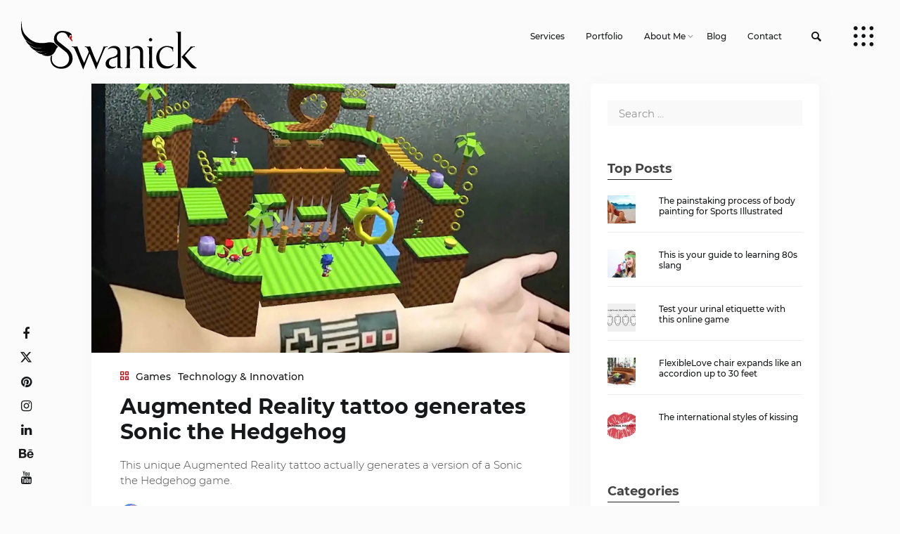

--- FILE ---
content_type: text/html; charset=UTF-8
request_url: https://danielswanick.com/2019/02/
body_size: 14769
content:
<!DOCTYPE html>
<html lang="en-CA" class="no-js">
<head>
	<meta charset="UTF-8">
	<meta name="viewport" content="width=device-width, initial-scale=1.0, viewport-fit=cover" />
	<meta http-equiv="X-UA-Compatible" content="IE=edge"/>
		<link rel="profile" href="//gmpg.org/xfn/11">
	<meta name='robots' content='noindex, follow' />
	<style>img:is([sizes="auto" i], [sizes^="auto," i]) { contain-intrinsic-size: 3000px 1500px }</style>
	<!-- Jetpack Site Verification Tags -->
<meta name="google-site-verification" content="p-ogEP0y_49WuCkl19-S2MejyFm-yyHeFNmxofq0n_w" />
<meta name="msvalidate.01" content="ADA1AE4694F347D5E611A54085FC100D" />
<meta name="p:domain_verify" content="1f72cc1592f129ac6c443feab25631bc" />
<meta name="yandex-verification" content="bf570a6dd913b1d3" />

	<!-- This site is optimized with the Yoast SEO Premium plugin v26.4 (Yoast SEO v26.7) - https://yoast.com/wordpress/plugins/seo/ -->
	<title>February 2019 | Daniel Swanick</title>
	<meta property="og:locale" content="en_US" />
	<meta property="og:type" content="website" />
	<meta property="og:title" content="February 2019" />
	<meta property="og:url" content="https://danielswanick.com/2019/02/" />
	<meta property="og:site_name" content="Daniel Swanick" />
	<meta property="og:image" content="https://i0.wp.com/danielswanick.com/wp-content/uploads/2023/05/daniel-swanick-fb-cover.png?fit=1640%2C924&ssl=1" />
	<meta property="og:image:width" content="1640" />
	<meta property="og:image:height" content="924" />
	<meta property="og:image:type" content="image/png" />
	<meta name="twitter:card" content="summary_large_image" />
	<meta name="twitter:site" content="@daniel_swanick" />
	<script type="application/ld+json" class="yoast-schema-graph">{"@context":"https://schema.org","@graph":[{"@type":"CollectionPage","@id":"https://danielswanick.com/2019/02/","url":"https://danielswanick.com/2019/02/","name":"February 2019 | Daniel Swanick","isPartOf":{"@id":"https://danielswanick.com/#website"},"primaryImageOfPage":{"@id":"https://danielswanick.com/2019/02/#primaryimage"},"image":{"@id":"https://danielswanick.com/2019/02/#primaryimage"},"thumbnailUrl":"https://i0.wp.com/danielswanick.com/wp-content/uploads/2019/02/augmented-reality-tattoo-generates-sonic-the-hedgehog-game.jpg?fit=1680%2C945&ssl=1","breadcrumb":{"@id":"https://danielswanick.com/2019/02/#breadcrumb"},"inLanguage":"en-CA"},{"@type":"ImageObject","inLanguage":"en-CA","@id":"https://danielswanick.com/2019/02/#primaryimage","url":"https://i0.wp.com/danielswanick.com/wp-content/uploads/2019/02/augmented-reality-tattoo-generates-sonic-the-hedgehog-game.jpg?fit=1680%2C945&ssl=1","contentUrl":"https://i0.wp.com/danielswanick.com/wp-content/uploads/2019/02/augmented-reality-tattoo-generates-sonic-the-hedgehog-game.jpg?fit=1680%2C945&ssl=1","width":1680,"height":945,"caption":"Augmented Reality tattoo generates Sonic the Hedgehog"},{"@type":"BreadcrumbList","@id":"https://danielswanick.com/2019/02/#breadcrumb","itemListElement":[{"@type":"ListItem","position":1,"name":"Home","item":"https://danielswanick.com/"},{"@type":"ListItem","position":2,"name":"Archives for February 2019"}]},{"@type":"WebSite","@id":"https://danielswanick.com/#website","url":"https://danielswanick.com/","name":"Daniel Swanick","description":"Toronto Art Director and Graphic Designer","publisher":{"@id":"https://danielswanick.com/#/schema/person/c95963a740f8b49d9c2b3e5551f03a6b"},"potentialAction":[{"@type":"SearchAction","target":{"@type":"EntryPoint","urlTemplate":"https://danielswanick.com/?s={search_term_string}"},"query-input":{"@type":"PropertyValueSpecification","valueRequired":true,"valueName":"search_term_string"}}],"inLanguage":"en-CA"},{"@type":["Person","Organization"],"@id":"https://danielswanick.com/#/schema/person/c95963a740f8b49d9c2b3e5551f03a6b","name":"Daniel Swanick","image":{"@type":"ImageObject","inLanguage":"en-CA","@id":"https://danielswanick.com/#/schema/person/image/","url":"https://i0.wp.com/danielswanick.com/wp-content/uploads/2023/05/daniel-swanick-2018.jpg?fit=400%2C400&ssl=1","contentUrl":"https://i0.wp.com/danielswanick.com/wp-content/uploads/2023/05/daniel-swanick-2018.jpg?fit=400%2C400&ssl=1","width":400,"height":400,"caption":"Daniel Swanick"},"logo":{"@id":"https://danielswanick.com/#/schema/person/image/"},"description":"Daniel is an Art Director and Graphic Designer with over a decade of experience in advertising and marketing in the Greater Toronto Area.","sameAs":["https://danielswanick.com","https://www.facebook.com/swanickdesign/","https://x.com/daniel_swanick"]}]}</script>
	<!-- / Yoast SEO Premium plugin. -->


<link rel='dns-prefetch' href='//stats.wp.com' />
<link rel='dns-prefetch' href='//jetpack.wordpress.com' />
<link rel='dns-prefetch' href='//s0.wp.com' />
<link rel='dns-prefetch' href='//public-api.wordpress.com' />
<link rel='dns-prefetch' href='//0.gravatar.com' />
<link rel='dns-prefetch' href='//1.gravatar.com' />
<link rel='dns-prefetch' href='//2.gravatar.com' />
<link rel='dns-prefetch' href='//v0.wordpress.com' />
<link rel='dns-prefetch' href='//widgets.wp.com' />
<link rel='preconnect' href='//i0.wp.com' />
<link rel='preconnect' href='//c0.wp.com' />
<link rel="alternate" type="application/rss+xml" title="Daniel Swanick &raquo; Feed" href="https://danielswanick.com/feed/" />
<link rel="alternate" type="application/rss+xml" title="Daniel Swanick &raquo; Comments Feed" href="https://danielswanick.com/comments/feed/" />
<script type="text/javascript">
/* <![CDATA[ */
window._wpemojiSettings = {"baseUrl":"https:\/\/s.w.org\/images\/core\/emoji\/16.0.1\/72x72\/","ext":".png","svgUrl":"https:\/\/s.w.org\/images\/core\/emoji\/16.0.1\/svg\/","svgExt":".svg","source":{"concatemoji":"https:\/\/danielswanick.com\/wp-includes\/js\/wp-emoji-release.min.js?ver=6.8.3"}};
/*! This file is auto-generated */
!function(s,n){var o,i,e;function c(e){try{var t={supportTests:e,timestamp:(new Date).valueOf()};sessionStorage.setItem(o,JSON.stringify(t))}catch(e){}}function p(e,t,n){e.clearRect(0,0,e.canvas.width,e.canvas.height),e.fillText(t,0,0);var t=new Uint32Array(e.getImageData(0,0,e.canvas.width,e.canvas.height).data),a=(e.clearRect(0,0,e.canvas.width,e.canvas.height),e.fillText(n,0,0),new Uint32Array(e.getImageData(0,0,e.canvas.width,e.canvas.height).data));return t.every(function(e,t){return e===a[t]})}function u(e,t){e.clearRect(0,0,e.canvas.width,e.canvas.height),e.fillText(t,0,0);for(var n=e.getImageData(16,16,1,1),a=0;a<n.data.length;a++)if(0!==n.data[a])return!1;return!0}function f(e,t,n,a){switch(t){case"flag":return n(e,"\ud83c\udff3\ufe0f\u200d\u26a7\ufe0f","\ud83c\udff3\ufe0f\u200b\u26a7\ufe0f")?!1:!n(e,"\ud83c\udde8\ud83c\uddf6","\ud83c\udde8\u200b\ud83c\uddf6")&&!n(e,"\ud83c\udff4\udb40\udc67\udb40\udc62\udb40\udc65\udb40\udc6e\udb40\udc67\udb40\udc7f","\ud83c\udff4\u200b\udb40\udc67\u200b\udb40\udc62\u200b\udb40\udc65\u200b\udb40\udc6e\u200b\udb40\udc67\u200b\udb40\udc7f");case"emoji":return!a(e,"\ud83e\udedf")}return!1}function g(e,t,n,a){var r="undefined"!=typeof WorkerGlobalScope&&self instanceof WorkerGlobalScope?new OffscreenCanvas(300,150):s.createElement("canvas"),o=r.getContext("2d",{willReadFrequently:!0}),i=(o.textBaseline="top",o.font="600 32px Arial",{});return e.forEach(function(e){i[e]=t(o,e,n,a)}),i}function t(e){var t=s.createElement("script");t.src=e,t.defer=!0,s.head.appendChild(t)}"undefined"!=typeof Promise&&(o="wpEmojiSettingsSupports",i=["flag","emoji"],n.supports={everything:!0,everythingExceptFlag:!0},e=new Promise(function(e){s.addEventListener("DOMContentLoaded",e,{once:!0})}),new Promise(function(t){var n=function(){try{var e=JSON.parse(sessionStorage.getItem(o));if("object"==typeof e&&"number"==typeof e.timestamp&&(new Date).valueOf()<e.timestamp+604800&&"object"==typeof e.supportTests)return e.supportTests}catch(e){}return null}();if(!n){if("undefined"!=typeof Worker&&"undefined"!=typeof OffscreenCanvas&&"undefined"!=typeof URL&&URL.createObjectURL&&"undefined"!=typeof Blob)try{var e="postMessage("+g.toString()+"("+[JSON.stringify(i),f.toString(),p.toString(),u.toString()].join(",")+"));",a=new Blob([e],{type:"text/javascript"}),r=new Worker(URL.createObjectURL(a),{name:"wpTestEmojiSupports"});return void(r.onmessage=function(e){c(n=e.data),r.terminate(),t(n)})}catch(e){}c(n=g(i,f,p,u))}t(n)}).then(function(e){for(var t in e)n.supports[t]=e[t],n.supports.everything=n.supports.everything&&n.supports[t],"flag"!==t&&(n.supports.everythingExceptFlag=n.supports.everythingExceptFlag&&n.supports[t]);n.supports.everythingExceptFlag=n.supports.everythingExceptFlag&&!n.supports.flag,n.DOMReady=!1,n.readyCallback=function(){n.DOMReady=!0}}).then(function(){return e}).then(function(){var e;n.supports.everything||(n.readyCallback(),(e=n.source||{}).concatemoji?t(e.concatemoji):e.wpemoji&&e.twemoji&&(t(e.twemoji),t(e.wpemoji)))}))}((window,document),window._wpemojiSettings);
/* ]]> */
</script>
<style id='wp-emoji-styles-inline-css' type='text/css'>

	img.wp-smiley, img.emoji {
		display: inline !important;
		border: none !important;
		box-shadow: none !important;
		height: 1em !important;
		width: 1em !important;
		margin: 0 0.07em !important;
		vertical-align: -0.1em !important;
		background: none !important;
		padding: 0 !important;
	}
</style>
<link rel='stylesheet' id='wp-block-library-css' href='https://c0.wp.com/c/6.8.3/wp-includes/css/dist/block-library/style.min.css' type='text/css' media='all' />
<style id='classic-theme-styles-inline-css' type='text/css'>
/*! This file is auto-generated */
.wp-block-button__link{color:#fff;background-color:#32373c;border-radius:9999px;box-shadow:none;text-decoration:none;padding:calc(.667em + 2px) calc(1.333em + 2px);font-size:1.125em}.wp-block-file__button{background:#32373c;color:#fff;text-decoration:none}
</style>
<link rel='stylesheet' id='mediaelement-css' href='https://c0.wp.com/c/6.8.3/wp-includes/js/mediaelement/mediaelementplayer-legacy.min.css' type='text/css' media='all' />
<link rel='stylesheet' id='wp-mediaelement-css' href='https://c0.wp.com/c/6.8.3/wp-includes/js/mediaelement/wp-mediaelement.min.css' type='text/css' media='all' />
<style id='jetpack-sharing-buttons-style-inline-css' type='text/css'>
.jetpack-sharing-buttons__services-list{display:flex;flex-direction:row;flex-wrap:wrap;gap:0;list-style-type:none;margin:5px;padding:0}.jetpack-sharing-buttons__services-list.has-small-icon-size{font-size:12px}.jetpack-sharing-buttons__services-list.has-normal-icon-size{font-size:16px}.jetpack-sharing-buttons__services-list.has-large-icon-size{font-size:24px}.jetpack-sharing-buttons__services-list.has-huge-icon-size{font-size:36px}@media print{.jetpack-sharing-buttons__services-list{display:none!important}}.editor-styles-wrapper .wp-block-jetpack-sharing-buttons{gap:0;padding-inline-start:0}ul.jetpack-sharing-buttons__services-list.has-background{padding:1.25em 2.375em}
</style>
<style id='global-styles-inline-css' type='text/css'>
:root{--wp--preset--aspect-ratio--square: 1;--wp--preset--aspect-ratio--4-3: 4/3;--wp--preset--aspect-ratio--3-4: 3/4;--wp--preset--aspect-ratio--3-2: 3/2;--wp--preset--aspect-ratio--2-3: 2/3;--wp--preset--aspect-ratio--16-9: 16/9;--wp--preset--aspect-ratio--9-16: 9/16;--wp--preset--color--black: #000000;--wp--preset--color--cyan-bluish-gray: #abb8c3;--wp--preset--color--white: #ffffff;--wp--preset--color--pale-pink: #f78da7;--wp--preset--color--vivid-red: #cf2e2e;--wp--preset--color--luminous-vivid-orange: #ff6900;--wp--preset--color--luminous-vivid-amber: #fcb900;--wp--preset--color--light-green-cyan: #7bdcb5;--wp--preset--color--vivid-green-cyan: #00d084;--wp--preset--color--pale-cyan-blue: #8ed1fc;--wp--preset--color--vivid-cyan-blue: #0693e3;--wp--preset--color--vivid-purple: #9b51e0;--wp--preset--gradient--vivid-cyan-blue-to-vivid-purple: linear-gradient(135deg,rgba(6,147,227,1) 0%,rgb(155,81,224) 100%);--wp--preset--gradient--light-green-cyan-to-vivid-green-cyan: linear-gradient(135deg,rgb(122,220,180) 0%,rgb(0,208,130) 100%);--wp--preset--gradient--luminous-vivid-amber-to-luminous-vivid-orange: linear-gradient(135deg,rgba(252,185,0,1) 0%,rgba(255,105,0,1) 100%);--wp--preset--gradient--luminous-vivid-orange-to-vivid-red: linear-gradient(135deg,rgba(255,105,0,1) 0%,rgb(207,46,46) 100%);--wp--preset--gradient--very-light-gray-to-cyan-bluish-gray: linear-gradient(135deg,rgb(238,238,238) 0%,rgb(169,184,195) 100%);--wp--preset--gradient--cool-to-warm-spectrum: linear-gradient(135deg,rgb(74,234,220) 0%,rgb(151,120,209) 20%,rgb(207,42,186) 40%,rgb(238,44,130) 60%,rgb(251,105,98) 80%,rgb(254,248,76) 100%);--wp--preset--gradient--blush-light-purple: linear-gradient(135deg,rgb(255,206,236) 0%,rgb(152,150,240) 100%);--wp--preset--gradient--blush-bordeaux: linear-gradient(135deg,rgb(254,205,165) 0%,rgb(254,45,45) 50%,rgb(107,0,62) 100%);--wp--preset--gradient--luminous-dusk: linear-gradient(135deg,rgb(255,203,112) 0%,rgb(199,81,192) 50%,rgb(65,88,208) 100%);--wp--preset--gradient--pale-ocean: linear-gradient(135deg,rgb(255,245,203) 0%,rgb(182,227,212) 50%,rgb(51,167,181) 100%);--wp--preset--gradient--electric-grass: linear-gradient(135deg,rgb(202,248,128) 0%,rgb(113,206,126) 100%);--wp--preset--gradient--midnight: linear-gradient(135deg,rgb(2,3,129) 0%,rgb(40,116,252) 100%);--wp--preset--font-size--small: 13px;--wp--preset--font-size--medium: 20px;--wp--preset--font-size--large: 36px;--wp--preset--font-size--x-large: 42px;--wp--preset--spacing--20: 0.44rem;--wp--preset--spacing--30: 0.67rem;--wp--preset--spacing--40: 1rem;--wp--preset--spacing--50: 1.5rem;--wp--preset--spacing--60: 2.25rem;--wp--preset--spacing--70: 3.38rem;--wp--preset--spacing--80: 5.06rem;--wp--preset--shadow--natural: 6px 6px 9px rgba(0, 0, 0, 0.2);--wp--preset--shadow--deep: 12px 12px 50px rgba(0, 0, 0, 0.4);--wp--preset--shadow--sharp: 6px 6px 0px rgba(0, 0, 0, 0.2);--wp--preset--shadow--outlined: 6px 6px 0px -3px rgba(255, 255, 255, 1), 6px 6px rgba(0, 0, 0, 1);--wp--preset--shadow--crisp: 6px 6px 0px rgba(0, 0, 0, 1);}:where(.is-layout-flex){gap: 0.5em;}:where(.is-layout-grid){gap: 0.5em;}body .is-layout-flex{display: flex;}.is-layout-flex{flex-wrap: wrap;align-items: center;}.is-layout-flex > :is(*, div){margin: 0;}body .is-layout-grid{display: grid;}.is-layout-grid > :is(*, div){margin: 0;}:where(.wp-block-columns.is-layout-flex){gap: 2em;}:where(.wp-block-columns.is-layout-grid){gap: 2em;}:where(.wp-block-post-template.is-layout-flex){gap: 1.25em;}:where(.wp-block-post-template.is-layout-grid){gap: 1.25em;}.has-black-color{color: var(--wp--preset--color--black) !important;}.has-cyan-bluish-gray-color{color: var(--wp--preset--color--cyan-bluish-gray) !important;}.has-white-color{color: var(--wp--preset--color--white) !important;}.has-pale-pink-color{color: var(--wp--preset--color--pale-pink) !important;}.has-vivid-red-color{color: var(--wp--preset--color--vivid-red) !important;}.has-luminous-vivid-orange-color{color: var(--wp--preset--color--luminous-vivid-orange) !important;}.has-luminous-vivid-amber-color{color: var(--wp--preset--color--luminous-vivid-amber) !important;}.has-light-green-cyan-color{color: var(--wp--preset--color--light-green-cyan) !important;}.has-vivid-green-cyan-color{color: var(--wp--preset--color--vivid-green-cyan) !important;}.has-pale-cyan-blue-color{color: var(--wp--preset--color--pale-cyan-blue) !important;}.has-vivid-cyan-blue-color{color: var(--wp--preset--color--vivid-cyan-blue) !important;}.has-vivid-purple-color{color: var(--wp--preset--color--vivid-purple) !important;}.has-black-background-color{background-color: var(--wp--preset--color--black) !important;}.has-cyan-bluish-gray-background-color{background-color: var(--wp--preset--color--cyan-bluish-gray) !important;}.has-white-background-color{background-color: var(--wp--preset--color--white) !important;}.has-pale-pink-background-color{background-color: var(--wp--preset--color--pale-pink) !important;}.has-vivid-red-background-color{background-color: var(--wp--preset--color--vivid-red) !important;}.has-luminous-vivid-orange-background-color{background-color: var(--wp--preset--color--luminous-vivid-orange) !important;}.has-luminous-vivid-amber-background-color{background-color: var(--wp--preset--color--luminous-vivid-amber) !important;}.has-light-green-cyan-background-color{background-color: var(--wp--preset--color--light-green-cyan) !important;}.has-vivid-green-cyan-background-color{background-color: var(--wp--preset--color--vivid-green-cyan) !important;}.has-pale-cyan-blue-background-color{background-color: var(--wp--preset--color--pale-cyan-blue) !important;}.has-vivid-cyan-blue-background-color{background-color: var(--wp--preset--color--vivid-cyan-blue) !important;}.has-vivid-purple-background-color{background-color: var(--wp--preset--color--vivid-purple) !important;}.has-black-border-color{border-color: var(--wp--preset--color--black) !important;}.has-cyan-bluish-gray-border-color{border-color: var(--wp--preset--color--cyan-bluish-gray) !important;}.has-white-border-color{border-color: var(--wp--preset--color--white) !important;}.has-pale-pink-border-color{border-color: var(--wp--preset--color--pale-pink) !important;}.has-vivid-red-border-color{border-color: var(--wp--preset--color--vivid-red) !important;}.has-luminous-vivid-orange-border-color{border-color: var(--wp--preset--color--luminous-vivid-orange) !important;}.has-luminous-vivid-amber-border-color{border-color: var(--wp--preset--color--luminous-vivid-amber) !important;}.has-light-green-cyan-border-color{border-color: var(--wp--preset--color--light-green-cyan) !important;}.has-vivid-green-cyan-border-color{border-color: var(--wp--preset--color--vivid-green-cyan) !important;}.has-pale-cyan-blue-border-color{border-color: var(--wp--preset--color--pale-cyan-blue) !important;}.has-vivid-cyan-blue-border-color{border-color: var(--wp--preset--color--vivid-cyan-blue) !important;}.has-vivid-purple-border-color{border-color: var(--wp--preset--color--vivid-purple) !important;}.has-vivid-cyan-blue-to-vivid-purple-gradient-background{background: var(--wp--preset--gradient--vivid-cyan-blue-to-vivid-purple) !important;}.has-light-green-cyan-to-vivid-green-cyan-gradient-background{background: var(--wp--preset--gradient--light-green-cyan-to-vivid-green-cyan) !important;}.has-luminous-vivid-amber-to-luminous-vivid-orange-gradient-background{background: var(--wp--preset--gradient--luminous-vivid-amber-to-luminous-vivid-orange) !important;}.has-luminous-vivid-orange-to-vivid-red-gradient-background{background: var(--wp--preset--gradient--luminous-vivid-orange-to-vivid-red) !important;}.has-very-light-gray-to-cyan-bluish-gray-gradient-background{background: var(--wp--preset--gradient--very-light-gray-to-cyan-bluish-gray) !important;}.has-cool-to-warm-spectrum-gradient-background{background: var(--wp--preset--gradient--cool-to-warm-spectrum) !important;}.has-blush-light-purple-gradient-background{background: var(--wp--preset--gradient--blush-light-purple) !important;}.has-blush-bordeaux-gradient-background{background: var(--wp--preset--gradient--blush-bordeaux) !important;}.has-luminous-dusk-gradient-background{background: var(--wp--preset--gradient--luminous-dusk) !important;}.has-pale-ocean-gradient-background{background: var(--wp--preset--gradient--pale-ocean) !important;}.has-electric-grass-gradient-background{background: var(--wp--preset--gradient--electric-grass) !important;}.has-midnight-gradient-background{background: var(--wp--preset--gradient--midnight) !important;}.has-small-font-size{font-size: var(--wp--preset--font-size--small) !important;}.has-medium-font-size{font-size: var(--wp--preset--font-size--medium) !important;}.has-large-font-size{font-size: var(--wp--preset--font-size--large) !important;}.has-x-large-font-size{font-size: var(--wp--preset--font-size--x-large) !important;}
:where(.wp-block-post-template.is-layout-flex){gap: 1.25em;}:where(.wp-block-post-template.is-layout-grid){gap: 1.25em;}
:where(.wp-block-columns.is-layout-flex){gap: 2em;}:where(.wp-block-columns.is-layout-grid){gap: 2em;}
:root :where(.wp-block-pullquote){font-size: 1.5em;line-height: 1.6;}
</style>
<link rel='stylesheet' id='contact-form-7-css' href='https://danielswanick.com/wp-content/plugins/contact-form-7/includes/css/styles.css?ver=6.1.4' type='text/css' media='all' />
<link rel='stylesheet' id='wp-components-css' href='https://c0.wp.com/c/6.8.3/wp-includes/css/dist/components/style.min.css' type='text/css' media='all' />
<link rel='stylesheet' id='godaddy-styles-css' href='https://danielswanick.com/wp-content/mu-plugins/vendor/wpex/godaddy-launch/includes/Dependencies/GoDaddy/Styles/build/latest.css?ver=2.0.2' type='text/css' media='all' />
<link rel='stylesheet' id='parent-style-css' href='https://danielswanick.com/wp-content/themes/thebe/style.css?ver=6.8.3' type='text/css' media='all' />
<link rel='stylesheet' id='child-style-css' href='https://danielswanick.com/wp-content/themes/thebe-child/style.css?ver=1.1.7' type='text/css' media='all' />
<link rel='stylesheet' id='thebe-fonts-css' href='https://danielswanick.com/wp-content/themes/thebe/css/fonts.css?ver=1.3.3' type='text/css' media='all' />
<link rel='stylesheet' id='thebe-font-awesome-css' href='https://danielswanick.com/wp-content/themes/thebe/css/font-awesome/font-awesome.css?ver=1.3.3' type='text/css' media='all' />
<link rel='stylesheet' id='thebe-font-awesome-brands-css' href='https://danielswanick.com/wp-content/themes/thebe/css/font-awesome/brands.css?ver=https://danielswanick.com/wp-content/themes/thebe' type='text/css' media='all' />
<link rel='stylesheet' id='thebe-pe-icon-7-css' href='https://danielswanick.com/wp-content/themes/thebe/css/pe-icon-7-stroke.css?ver=1.3.3' type='text/css' media='all' />
<link rel='stylesheet' id='thebe-other-css' href='https://danielswanick.com/wp-content/themes/thebe/css/other.css?ver=1.3.3' type='text/css' media='all' />
<link rel='stylesheet' id='thebe-style-css' href='https://danielswanick.com/wp-content/themes/thebe-child/style.css?ver=1.3.3' type='text/css' media='all' />
<style id='thebe-style-inline-css' type='text/css'>
body,textarea,input,button,select,.single-meta a,.h .intro{font-family:Montserrat-Local,sans-serif;font-weight:300;}
h1,h2,h3,h4,h5,h6,strong,b,mark,legend,blockquote,.price-amount,.title,.h a,.widget-title,.category-nav li,.filter{font-family:Montserrat-Local,sans-serif;}
.main-menu > ul > li > a,.addition-menu p,.popup-sub-menu a{font-family:Montserrat-Local,sans-serif;}
input.search-field:focus,.wpcf7 input:not(.wpcf7-submit):focus,.wpcf7 textarea:focus,.single-meta a:not(.btn):hover,a.text-link:hover,.list-meta a:hover,.fn a:hover,.pic-loader:after,.single-tags a:hover,.single-related .category a:hover,.comment-root .reply a:hover,.comment-root textarea:focus,.comment-root p:not(.form-submit) input:focus,.body-category-wrap a:hover,.blog-list a.btn:hover,.pages li .current.page-numbers:after,.intro .h a:not(.btn),.grid-list .list-category a:hover,.blog-list.style-01 a.btn:hover,.blog-list.style-02 .item .h a:hover,.site-bg-code.style-01 i.highlight,.tagcloud a:hover{
		border-color: #c4161c;
	}
.comment-awaiting-moderation:before,.blog-list.style-01 a.btn,.comment-notes:before,.call-popup:hover:before,.sub-menu li:hover a,.pt-social a:hover,.recentcomments span,.go-top:hover:before,#cancel-comment-reply-link:hover:before,.widget a:hover,.widget_archive li,.widget_rss cite,.sub-menu li.current_page_item a:before,.blog-list:not(.style-02) .category a:hover,.blog-list:not(.style-02) .item .h a:hover,.cate-item a:hover,#music-player:hover:before,.comment-root .title span,.single-extend .text h2 i,i.close-bar-single:hover:before,.sub-menu .current-menu-ancestor>a:before,.item:not(.text-post) .category:before,.item.text-post:not([data-bg-color]) .category:before,.title-group .h i,.sc-mixbox .title:after,.single-extend h2:before,.comment-respond .h.title:before{
		color:#c4161c;
	}
.main-menu a:after,.main-menu-outside a:after,.title-group:after,.v-ctrl.v-pause:hover,.pic-list .h span:after,.category-nav .active:after,.single-main-intro .category a,.filter li:after,em.close-category:hover,.category-nav li.active:after,i.call-filter,.pages li .current,a.btn:hover:after,.item.sticky .img:before,.item.sticky.text-post:before,.cate-nav-ctrl:hover:before,#nprogress .bar,.reply a:hover,.comment-root input[type="submit"]:hover,.text-area input[type="submit"]:hover,.default-template-page input[type="submit"]:hover.blog-list.style-02 .item:not(.text-post) .category a:hover,.blog-list:not(.style-02) em.show-all-category:hover,.single-related .category a:hover,.tagcloud a:hover,.widget-title:before,.wpcf7-submit,.single-related h5:after,.title-group h1:after,.title-group .intro:after,.title-group .intro:before,.small-btn a:hover,.owl-nav>div:hover,.grid-list.caption-02 .list-category a:hover,.loader-icon i,.sc-text-carousel .owl-dot.active span,.pc-mode .call-popup:hover:before,.call-search.btn:hover,.single-tags a:hover,.pt-iv-btn:after{
		background-color: #c4161c;
	}
::selection{
		color:#fff;
		background:#c4161c;
		text-shadow:none;
	}
html{font-size:15px;}

</style>
<link rel='stylesheet' id='thebe-widget-css' href='https://danielswanick.com/wp-content/themes/thebe/css/widget.css?ver=1.3.3' type='text/css' media='all' />
<link rel='stylesheet' id='jetpack_likes-css' href='https://c0.wp.com/p/jetpack/15.4/modules/likes/style.css' type='text/css' media='all' />
<script type="text/javascript" src="https://c0.wp.com/c/6.8.3/wp-includes/js/jquery/jquery.min.js" id="jquery-core-js"></script>
<script type="text/javascript" src="https://c0.wp.com/c/6.8.3/wp-includes/js/jquery/jquery-migrate.min.js" id="jquery-migrate-js"></script>
<link rel="https://api.w.org/" href="https://danielswanick.com/wp-json/" /><link rel="EditURI" type="application/rsd+xml" title="RSD" href="https://danielswanick.com/xmlrpc.php?rsd" />
<meta name="generator" content="WordPress 6.8.3" />
	<style>img#wpstats{display:none}</style>
		<link rel="me" href="https://twitter.com/daniel_swanick"><meta name="twitter:widgets:link-color" content="#c4161c"><meta name="twitter:widgets:border-color" content="#000000"><meta name="twitter:partner" content="tfwp"><link rel="icon" href="https://i0.wp.com/danielswanick.com/wp-content/uploads/2024/04/cropped-swanick-icon.png?fit=32%2C32&#038;ssl=1" sizes="32x32" />
<link rel="icon" href="https://i0.wp.com/danielswanick.com/wp-content/uploads/2024/04/cropped-swanick-icon.png?fit=192%2C192&#038;ssl=1" sizes="192x192" />
<link rel="apple-touch-icon" href="https://i0.wp.com/danielswanick.com/wp-content/uploads/2024/04/cropped-swanick-icon.png?fit=180%2C180&#038;ssl=1" />
<meta name="msapplication-TileImage" content="https://i0.wp.com/danielswanick.com/wp-content/uploads/2024/04/cropped-swanick-icon.png?fit=270%2C270&#038;ssl=1" />

<meta name="twitter:card" content="summary"><meta name="twitter:title" content="Month: February 2019"><meta name="twitter:site" content="@daniel_swanick">
</head>
<body class="archive date wp-theme-thebe wp-child-theme-thebe-child theme-thebe has-widget site-light m-nav-fixed" data-color="#c4161c">
    	<div class="site-loader">
				<div class="loader-icon"><i></i><i></i><i></i></div>
		<div class="loader-bg"></div>
	</div>
	
	<header class="pt-header menu-style-01 menu-open-mode-02 outside-menu" data-text-color="white" data-bg-color="">
		<div class="wrap">

					<div class="logo">
			<a href="https://danielswanick.com/">
				<img alt="Logo" class="" src="https://i0.wp.com/danielswanick.com/wp-content/uploads/2019/02/daniel-swanick-logo.png?fit=250%2C69&#038;ssl=1" data-retina="https://i0.wp.com/danielswanick.com/wp-content/uploads/2019/02/daniel-swanick-logo-retna.png?fit=500%2C138&#038;ssl=1" width="250" height="69">
				<img alt="Addition logo" class="addition" src="https://i0.wp.com/danielswanick.com/wp-content/uploads/2019/02/daniel-swanick-logo-reverse.png?fit=250%2C69&#038;ssl=1" data-retina="https://i0.wp.com/danielswanick.com/wp-content/uploads/2019/02/daniel-swanick-logo-reverse-retna.png?fit=500%2C138&#038;ssl=1" width="250" height="69">
			</a>
		</div>
					
			<div class="header-right">
					<div class="header-search">
			<i class="call-search btn"><span>Search</span></i>
			<form role="search" method="get" action="https://danielswanick.com/">
				<div class="wrap">
					<input class="search" type="search" placeholder="Enter a key word here." name="s"/>
					<input type="submit" class="search-btn" value="Search" />
					<i class="close-search btn"></i>
				</div>
			</form>
		</div>
						<i class="call-menu btn"></i>
			</div>

			<div class="menu-wrap">
				<i class="close-menu btn"></i>

										<nav class="addition-menu">
							<div class="wrap">
								<ul>

																		<li>
											<div class="inner-wrap">
												<div class="bg-full" data-bg="https://i0.wp.com/danielswanick.com/wp-content/uploads/2022/01/home.jpg?fit=1920%2C1080&#038;ssl=1">
                                                                                                </div>
												<div class="bg-color"></div>
												<p>Home</p>
												<a class="full" href="https://danielswanick.com"></a>											</div>
										</li>
																				<li>
											<div class="inner-wrap">
												<div class="bg-full" data-bg="https://i0.wp.com/danielswanick.com/wp-content/uploads/2022/01/services.jpg?fit=1920%2C1080&#038;ssl=1">
                                                                                                </div>
												<div class="bg-color"></div>
												<p>Design Services</p>
												<a class="full" href="https://danielswanick.com/services/"></a>											</div>
										</li>
																				<li>
											<div class="inner-wrap">
												<div class="bg-full" data-bg="https://i0.wp.com/danielswanick.com/wp-content/uploads/2022/01/about.jpg?fit=1920%2C1080&#038;ssl=1">
                                                                                                </div>
												<div class="bg-color"></div>
												<p>About Me</p>
												<a class="full" href="https://danielswanick.com/about-daniel/"></a>											</div>
										</li>
																				<li>
											<div class="inner-wrap">
												<div class="bg-full" data-bg="https://i0.wp.com/danielswanick.com/wp-content/uploads/2022/01/work.jpg?fit=1920%2C1080&#038;ssl=1">
                                                                                                </div>
												<div class="bg-color"></div>
												<p>Portfolio</p>
												<a class="full" href="https://danielswanick.com/full-portfolio/"></a>											</div>
										</li>
																				<li>
											<div class="inner-wrap">
												<div class="bg-full" data-bg="https://i0.wp.com/danielswanick.com/wp-content/uploads/2022/01/blog.jpg?fit=1920%2C1080&#038;ssl=1">
                                                                                                </div>
												<div class="bg-color"></div>
												<p>Blog</p>
												<a class="full" href="https://danielswanick.com/design-block-blog/"></a>											</div>
										</li>
																				<li>
											<div class="inner-wrap">
												<div class="bg-full" data-bg="https://i0.wp.com/danielswanick.com/wp-content/uploads/2022/01/contact.jpg?fit=1920%2C1080&#038;ssl=1">
                                                                                                </div>
												<div class="bg-color"></div>
												<p>Contact Daniel</p>
												<a class="full" href="https://danielswanick.com/contact/"></a>											</div>
										</li>
										
								</ul>
							</div>
						</nav>
						<nav class="main-menu"><ul id="main-menu-list" class="menu-list"><li id="menu-item-7622" class="menu-item menu-item-type-post_type menu-item-object-page menu-item-7622"><a title="What can I do for you?" href="https://danielswanick.com/services/">Services</a></li>
<li id="menu-item-2033" class="menu-item menu-item-type-post_type menu-item-object-page menu-item-2033"><a title="Daniel Swanick&#8217;s Portfolio" href="https://danielswanick.com/full-portfolio/">Portfolio</a></li>
<li id="menu-item-13002" class="menu-item menu-item-type-post_type menu-item-object-page menu-item-has-children menu-item-13002"><a title="About Daniel Swanick" href="https://danielswanick.com/about-daniel/">About Me</a>
<ul class="sub-menu">
	<li id="menu-item-10963" class="menu-item menu-item-type-post_type menu-item-object-page menu-item-10963"><a title="Art Director &#038; Graphic Designer Résumé" href="https://danielswanick.com/art-director-resume/">Résumé</a></li>
</ul>
</li>
<li id="menu-item-12912" class="menu-item menu-item-type-post_type menu-item-object-page current_page_parent menu-item-12912"><a title="The Design Block" href="https://danielswanick.com/blog/">Blog</a></li>
<li id="menu-item-5149" class="menu-item menu-item-type-post_type menu-item-object-page menu-item-5149"><a title="Contact Daniel" href="https://danielswanick.com/contact/">Contact</a></li>
</ul></nav>				
			</div>
		</div>
	</header>
	
	<div class="main-content">
	<div class="archive-list blog-list style-01 large-image raw-proportion">
	<div class="blog-main">
		<div class="wrap">
								<div class="item v-post post-12987 post type-post status-publish format-standard has-post-thumbnail hentry category-games category-technology-innovation tag-augmented-reality tag-games tag-olo-sabandija tag-tattoo tag-technology" data-w="1680" data-h="945">
						<div class="img">
																<div class="bg-full" data-bg="https://i0.wp.com/danielswanick.com/wp-content/uploads/2019/02/augmented-reality-tattoo-generates-sonic-the-hedgehog-game.jpg?fit=1680%2C945&#038;ssl=1" data-src="https://youtu.be/wGtMEzi7P7w" data-type="2" data-volume="1">
                                                                        </div>
																<a class="full" data-href="https://danielswanick.com/augmented-reality-tattoo/"></a>
						</div>
						<div class="text">
							<h4><a href="https://danielswanick.com/augmented-reality-tattoo/">Augmented Reality tattoo generates Sonic the Hedgehog</a></h4><div class="intro">This unique Augmented Reality tattoo actually generates a version of a Sonic the Hedgehog game.</div>							<div class="btn-wrap">
								<a class="btn" href="https://danielswanick.com/augmented-reality-tattoo/"><span>Read More</span></a>
							</div>
							<div class="list-meta">
								<div class="main-meta">
									<a class="avatar" href="https://danielswanick.com/author/dswanick/"><img alt='' src='https://secure.gravatar.com/avatar/a0f82962c1a8cb2f8c6c2be9c8d9838a38508d13c2c85ac714bbe2871a172f55?s=100&#038;d=mm&#038;r=r' srcset='https://secure.gravatar.com/avatar/a0f82962c1a8cb2f8c6c2be9c8d9838a38508d13c2c85ac714bbe2871a172f55?s=200&#038;d=mm&#038;r=r 2x' class='avatar avatar-100 photo' height='100' width='100' decoding='async'/></a>
									<div class="info">
										<a class="author" href="https://danielswanick.com/author/dswanick/">Daniel Swanick</a>
										<div class="date"><a href="https://danielswanick.com/2019/02/">February 27, 2019</a></div>
									</div>
								</div>
								<div class="category"><a href="https://danielswanick.com/category/lifestyle/games/">Games</a><a href="https://danielswanick.com/category/technology-innovation/">Technology &amp; Innovation</a></div>							</div>
							
						</div>
					</div>
										<div class="item post-12945 post type-post status-publish format-standard has-post-thumbnail hentry category-fashion-beauty category-marketing tag-balenciaga tag-fashion tag-humour tag-mcdonalds tag-shoes tag-sweden" data-w="1680" data-h="945">
						<div class="img">
																<div class="bg-full" data-bg="https://i0.wp.com/danielswanick.com/wp-content/uploads/2019/02/mcdonalds-plans-retail-version-balenciaga-fries-shoes.jpg?fit=1680%2C945&#038;ssl=1">
                                                                        </div>
																<a class="full" data-href="https://danielswanick.com/mcdonalds-fries-shoes/"></a>
						</div>
						<div class="text">
							<h4><a href="https://danielswanick.com/mcdonalds-fries-shoes/">McDonald’s plans to retail its own version of Balenciaga’s fries shoes</a></h4><div class="intro">First it was a New York souvenir company that went after Balenciaga for copying a touristy tote, now it is McDonald&#039;s turn.</div>							<div class="btn-wrap">
								<a class="btn" href="https://danielswanick.com/mcdonalds-fries-shoes/"><span>Read More</span></a>
							</div>
							<div class="list-meta">
								<div class="main-meta">
									<a class="avatar" href="https://danielswanick.com/author/dswanick/"><img alt='' src='https://secure.gravatar.com/avatar/a0f82962c1a8cb2f8c6c2be9c8d9838a38508d13c2c85ac714bbe2871a172f55?s=100&#038;d=mm&#038;r=r' srcset='https://secure.gravatar.com/avatar/a0f82962c1a8cb2f8c6c2be9c8d9838a38508d13c2c85ac714bbe2871a172f55?s=200&#038;d=mm&#038;r=r 2x' class='avatar avatar-100 photo' height='100' width='100' decoding='async'/></a>
									<div class="info">
										<a class="author" href="https://danielswanick.com/author/dswanick/">Daniel Swanick</a>
										<div class="date"><a href="https://danielswanick.com/2019/02/">February 22, 2019</a></div>
									</div>
								</div>
								<div class="category"><a href="https://danielswanick.com/category/fashion-beauty/">Fashion &amp; Beauty</a><a href="https://danielswanick.com/category/marketing/">Marketing</a></div>							</div>
							
						</div>
					</div>
										<div class="item v-post post-12848 post type-post status-publish format-standard has-post-thumbnail hentry category-technology-innovation tag-concept tag-consumer-electronics-show tag-hyundai tag-star-wars tag-vehicles" data-w="1680" data-h="945">
						<div class="img">
																<div class="bg-full" data-bg="https://i0.wp.com/danielswanick.com/wp-content/uploads/2019/02/hyundai-electric-walking-car-concept-reminiscent-star-wars.jpg?fit=1680%2C945&#038;ssl=1" data-src="https://youtu.be/SZvQtlh6ueM" data-type="2" data-volume="1">
                                                                        </div>
																<a class="full" data-href="https://danielswanick.com/hyundais-electric-walking-car-concept/"></a>
						</div>
						<div class="text">
							<h4><a href="https://danielswanick.com/hyundais-electric-walking-car-concept/">Hyundai’s electric walking car concept is reminiscent of Star Wars</a></h4><div class="intro">Presented with a video animation at CES 2019, the walking car dubbed Elevate, involves some inspired engineering that would be great to have along when doing some epic back-county skiing or biking trips.</div>							<div class="btn-wrap">
								<a class="btn" href="https://danielswanick.com/hyundais-electric-walking-car-concept/"><span>Read More</span></a>
							</div>
							<div class="list-meta">
								<div class="main-meta">
									<a class="avatar" href="https://danielswanick.com/author/dswanick/"><img alt='' src='https://secure.gravatar.com/avatar/a0f82962c1a8cb2f8c6c2be9c8d9838a38508d13c2c85ac714bbe2871a172f55?s=100&#038;d=mm&#038;r=r' srcset='https://secure.gravatar.com/avatar/a0f82962c1a8cb2f8c6c2be9c8d9838a38508d13c2c85ac714bbe2871a172f55?s=200&#038;d=mm&#038;r=r 2x' class='avatar avatar-100 photo' height='100' width='100' decoding='async'/></a>
									<div class="info">
										<a class="author" href="https://danielswanick.com/author/dswanick/">Daniel Swanick</a>
										<div class="date"><a href="https://danielswanick.com/2019/02/">February 20, 2019</a></div>
									</div>
								</div>
								<div class="category"><a href="https://danielswanick.com/category/technology-innovation/">Technology &amp; Innovation</a></div>							</div>
							
						</div>
					</div>
										<div class="item post-12801 post type-post status-publish format-standard has-post-thumbnail hentry category-art-design category-nature tag-art tag-ceramics tag-nature tag-sabri-ben-achour" data-w="1680" data-h="945">
						<div class="img">
																<div class="bg-full" data-bg="https://i0.wp.com/danielswanick.com/wp-content/uploads/2019/02/electroformed-crystals-encase-these-handmade-bowls.jpg?fit=1680%2C945&#038;ssl=1">
                                                                        </div>
																<a class="full" data-href="https://danielswanick.com/electroformed-crystals-handmade-bowls/"></a>
						</div>
						<div class="text">
							<h4><a href="https://danielswanick.com/electroformed-crystals-handmade-bowls/">Electroformed crystals encase these handmade bowls</a></h4><div class="intro">Crafted using a controlled processes that&#039;s intended to resemble natural formations, this ceramicist favours working with clay.</div>							<div class="btn-wrap">
								<a class="btn" href="https://danielswanick.com/electroformed-crystals-handmade-bowls/"><span>Read More</span></a>
							</div>
							<div class="list-meta">
								<div class="main-meta">
									<a class="avatar" href="https://danielswanick.com/author/dswanick/"><img alt='' src='https://secure.gravatar.com/avatar/a0f82962c1a8cb2f8c6c2be9c8d9838a38508d13c2c85ac714bbe2871a172f55?s=100&#038;d=mm&#038;r=r' srcset='https://secure.gravatar.com/avatar/a0f82962c1a8cb2f8c6c2be9c8d9838a38508d13c2c85ac714bbe2871a172f55?s=200&#038;d=mm&#038;r=r 2x' class='avatar avatar-100 photo' height='100' width='100' loading='lazy' decoding='async'/></a>
									<div class="info">
										<a class="author" href="https://danielswanick.com/author/dswanick/">Daniel Swanick</a>
										<div class="date"><a href="https://danielswanick.com/2019/02/">February 19, 2019</a></div>
									</div>
								</div>
								<div class="category"><a href="https://danielswanick.com/category/art-design/">Art &amp; Design</a><a href="https://danielswanick.com/category/nature/">Nature</a></div>							</div>
							
						</div>
					</div>
										<div class="item post-12778 post type-post status-publish format-standard has-post-thumbnail hentry category-marketing category-technology-innovation tag-kfc tag-ogilvy-mather tag-smartphones tag-video" data-w="1680" data-h="945">
						<div class="img">
																<div class="bg-full" data-bg="https://i0.wp.com/danielswanick.com/wp-content/uploads/2019/02/kfc-ensures-you-dont-smudge-your-phone-with-this-synthetic-finger.jpg?fit=1680%2C945&#038;ssl=1">
                                                                        </div>
																<a class="full" data-href="https://danielswanick.com/kfc-synthetic-finger/"></a>
						</div>
						<div class="text">
							<h4><a href="https://danielswanick.com/kfc-synthetic-finger/">KFC ensures you don&#8217;t smudge your phone with this synthetic finger</a></h4><div class="intro">Sometimes you just have to share your love fried chicken while you eat. However, using your smartphone with chicken-scented fingers might leave your shiny display covered in grease and grime. Not to worry though, KFC has a better way to live-tweet what you’re eating.</div>							<div class="btn-wrap">
								<a class="btn" href="https://danielswanick.com/kfc-synthetic-finger/"><span>Read More</span></a>
							</div>
							<div class="list-meta">
								<div class="main-meta">
									<a class="avatar" href="https://danielswanick.com/author/dswanick/"><img alt='' src='https://secure.gravatar.com/avatar/a0f82962c1a8cb2f8c6c2be9c8d9838a38508d13c2c85ac714bbe2871a172f55?s=100&#038;d=mm&#038;r=r' srcset='https://secure.gravatar.com/avatar/a0f82962c1a8cb2f8c6c2be9c8d9838a38508d13c2c85ac714bbe2871a172f55?s=200&#038;d=mm&#038;r=r 2x' class='avatar avatar-100 photo' height='100' width='100' loading='lazy' decoding='async'/></a>
									<div class="info">
										<a class="author" href="https://danielswanick.com/author/dswanick/">Daniel Swanick</a>
										<div class="date"><a href="https://danielswanick.com/2019/02/">February 15, 2019</a></div>
									</div>
								</div>
								<div class="category"><a href="https://danielswanick.com/category/marketing/">Marketing</a><a href="https://danielswanick.com/category/technology-innovation/">Technology &amp; Innovation</a></div>							</div>
							
						</div>
					</div>
										<div class="item post-12722 post type-post status-publish format-standard has-post-thumbnail hentry category-art-design category-everything category-infographic tag-creative tag-design tag-infographic tag-shutterstock tag-trends" data-w="1920" data-h="1080">
						<div class="img">
																<div class="bg-full" data-bg="https://i0.wp.com/danielswanick.com/wp-content/uploads/2019/02/shutterstocks-2019-creative-trends-report-reveals-retro-revival.jpg?fit=1920%2C1080&#038;ssl=1">
                                                                        </div>
																<a class="full" data-href="https://danielswanick.com/shutterstock-2019-creative-trends-report/"></a>
						</div>
						<div class="text">
							<h4><a href="https://danielswanick.com/shutterstock-2019-creative-trends-report/">Shutterstock’s 2019 Creative Trends Report reveals a retro revival</a></h4><div class="intro">A treasure trove of bright colours, cartoon faces, and fancy animal patterns; these are just some of the highlights from the eighth annual Shutterstock Creative Trends Report.</div>							<div class="btn-wrap">
								<a class="btn" href="https://danielswanick.com/shutterstock-2019-creative-trends-report/"><span>Read More</span></a>
							</div>
							<div class="list-meta">
								<div class="main-meta">
									<a class="avatar" href="https://danielswanick.com/author/dswanick/"><img alt='' src='https://secure.gravatar.com/avatar/a0f82962c1a8cb2f8c6c2be9c8d9838a38508d13c2c85ac714bbe2871a172f55?s=100&#038;d=mm&#038;r=r' srcset='https://secure.gravatar.com/avatar/a0f82962c1a8cb2f8c6c2be9c8d9838a38508d13c2c85ac714bbe2871a172f55?s=200&#038;d=mm&#038;r=r 2x' class='avatar avatar-100 photo' height='100' width='100' loading='lazy' decoding='async'/></a>
									<div class="info">
										<a class="author" href="https://danielswanick.com/author/dswanick/">Daniel Swanick</a>
										<div class="date"><a href="https://danielswanick.com/2019/02/">February 12, 2019</a></div>
									</div>
								</div>
								<div class="category"><a href="https://danielswanick.com/category/art-design/">Art &amp; Design</a><a href="https://danielswanick.com/category/everything/">Everything</a><a href="https://danielswanick.com/category/infographic/">Infographic</a></div>							</div>
							
						</div>
					</div>
										<div class="item post-12593 post type-post status-publish format-standard has-post-thumbnail hentry category-food-beverage category-marketing tag-food tag-heinz tag-valentines-day" data-w="1120" data-h="630">
						<div class="img">
																<div class="bg-full" data-bg="https://i0.wp.com/danielswanick.com/wp-content/uploads/2019/02/feel-fancier-valentines-day-with-ketchup-caviar-by-heinz.jpg?fit=1120%2C630&#038;ssl=1">
                                                                        </div>
																<a class="full" data-href="https://danielswanick.com/heinz-ketchup-caviar/"></a>
						</div>
						<div class="text">
							<h4><a href="https://danielswanick.com/heinz-ketchup-caviar/">Feel fancier this Valentine’s Day with Ketchup Caviar by Heinz</a></h4><div class="intro">If you’re not the greatest cook, but you still want to make your Valentine a hamburger and want a fancier form of ketchup, look no further because Heinz is now making Ketchup Caviar.</div>							<div class="btn-wrap">
								<a class="btn" href="https://danielswanick.com/heinz-ketchup-caviar/"><span>Read More</span></a>
							</div>
							<div class="list-meta">
								<div class="main-meta">
									<a class="avatar" href="https://danielswanick.com/author/dswanick/"><img alt='' src='https://secure.gravatar.com/avatar/a0f82962c1a8cb2f8c6c2be9c8d9838a38508d13c2c85ac714bbe2871a172f55?s=100&#038;d=mm&#038;r=r' srcset='https://secure.gravatar.com/avatar/a0f82962c1a8cb2f8c6c2be9c8d9838a38508d13c2c85ac714bbe2871a172f55?s=200&#038;d=mm&#038;r=r 2x' class='avatar avatar-100 photo' height='100' width='100' loading='lazy' decoding='async'/></a>
									<div class="info">
										<a class="author" href="https://danielswanick.com/author/dswanick/">Daniel Swanick</a>
										<div class="date"><a href="https://danielswanick.com/2019/02/">February 6, 2019</a></div>
									</div>
								</div>
								<div class="category"><a href="https://danielswanick.com/category/food-beverage/">Food &amp; Beverage</a><a href="https://danielswanick.com/category/marketing/">Marketing</a></div>							</div>
							
						</div>
					</div>
										<div class="item post-12544 post type-post status-publish format-standard has-post-thumbnail hentry category-food-beverage tag-desserts tag-geometric tag-instagram tag-lauren-ko" data-w="1120" data-h="630">
						<div class="img">
																<div class="bg-full" data-bg="https://i0.wp.com/danielswanick.com/wp-content/uploads/2019/02/baker-creates-geometric-pies-patterns-colour.jpg?fit=1120%2C630&#038;ssl=1">
                                                                        </div>
																<a class="full" data-href="https://danielswanick.com/lauren-ko-geometric-pies/"></a>
						</div>
						<div class="text">
							<h4><a href="https://danielswanick.com/lauren-ko-geometric-pies/">Baker creates geometric pies with patterns and colour</a></h4><div class="intro">When we think about beautifully designed desserts, cakes often get all the credit. But you can’t underestimate the power of creative pies. Lauren Ko is a Seattle-based baker who got her start after her Instagram account of pies with unique geometric designs went viral.</div>							<div class="btn-wrap">
								<a class="btn" href="https://danielswanick.com/lauren-ko-geometric-pies/"><span>Read More</span></a>
							</div>
							<div class="list-meta">
								<div class="main-meta">
									<a class="avatar" href="https://danielswanick.com/author/dswanick/"><img alt='' src='https://secure.gravatar.com/avatar/a0f82962c1a8cb2f8c6c2be9c8d9838a38508d13c2c85ac714bbe2871a172f55?s=100&#038;d=mm&#038;r=r' srcset='https://secure.gravatar.com/avatar/a0f82962c1a8cb2f8c6c2be9c8d9838a38508d13c2c85ac714bbe2871a172f55?s=200&#038;d=mm&#038;r=r 2x' class='avatar avatar-100 photo' height='100' width='100' loading='lazy' decoding='async'/></a>
									<div class="info">
										<a class="author" href="https://danielswanick.com/author/dswanick/">Daniel Swanick</a>
										<div class="date"><a href="https://danielswanick.com/2019/02/">February 4, 2019</a></div>
									</div>
								</div>
								<div class="category"><a href="https://danielswanick.com/category/food-beverage/">Food &amp; Beverage</a></div>							</div>
							
						</div>
					</div>
										<div class="item post-12540 post type-post status-publish format-standard has-post-thumbnail hentry category-advertising category-technology-innovation tag-advertising-2 tag-russia tag-space tag-startrocket tag-video" data-w="1120" data-h="630">
						<div class="img">
																<div class="bg-full" data-bg="https://i0.wp.com/danielswanick.com/wp-content/uploads/2019/02/russian-start-up-plans-deploy-space-based-billboards.jpg?fit=1120%2C630&#038;ssl=1">
                                                                        </div>
																<a class="full" data-href="https://danielswanick.com/startrocket-space-based-billboards/"></a>
						</div>
						<div class="text">
							<h4><a href="https://danielswanick.com/startrocket-space-based-billboards/">Russian start-up plans to deploy space-based billboards</a></h4><div class="intro">A Russian startup, StartRocket, plans massive billboards to beam advertisements to Earth from space.</div>							<div class="btn-wrap">
								<a class="btn" href="https://danielswanick.com/startrocket-space-based-billboards/"><span>Read More</span></a>
							</div>
							<div class="list-meta">
								<div class="main-meta">
									<a class="avatar" href="https://danielswanick.com/author/dswanick/"><img alt='' src='https://secure.gravatar.com/avatar/a0f82962c1a8cb2f8c6c2be9c8d9838a38508d13c2c85ac714bbe2871a172f55?s=100&#038;d=mm&#038;r=r' srcset='https://secure.gravatar.com/avatar/a0f82962c1a8cb2f8c6c2be9c8d9838a38508d13c2c85ac714bbe2871a172f55?s=200&#038;d=mm&#038;r=r 2x' class='avatar avatar-100 photo' height='100' width='100' loading='lazy' decoding='async'/></a>
									<div class="info">
										<a class="author" href="https://danielswanick.com/author/dswanick/">Daniel Swanick</a>
										<div class="date"><a href="https://danielswanick.com/2019/02/">February 1, 2019</a></div>
									</div>
								</div>
								<div class="category"><a href="https://danielswanick.com/category/marketing/advertising/">Advertising</a><a href="https://danielswanick.com/category/technology-innovation/">Technology &amp; Innovation</a></div>							</div>
							
						</div>
					</div>
							</div>
	</div>
				<div class="pt-widget-list">
				<div id="search-2" class="widget widget_search">		<form role="search" method="get" class="search-form" action="https://danielswanick.com/">
			<label>
				<input type="search" class="search-field" placeholder="Search &hellip;" value="" name="s" title="Search for:" />
			</label>
			<button type="submit" class="search-submit"><span class="screen-reader-text">Search</span></button>
		</form>
		</div><div id="top-posts-3" class="widget widget_top-posts"><div class="widget-title">Top Posts</div><ul class='widgets-list-layout no-grav'>
<li><a href="https://danielswanick.com/sports-illustrated-body-painting/" title="The painstaking process of body painting for Sports Illustrated" class="bump-view" data-bump-view="tp"><img loading="lazy" width="40" height="40" src="https://i0.wp.com/danielswanick.com/wp-content/uploads/2016/02/painstaking-process-of-body-painting-sports-illustrated.jpg?fit=1200%2C674&#038;ssl=1&#038;resize=40%2C40" srcset="https://i0.wp.com/danielswanick.com/wp-content/uploads/2016/02/painstaking-process-of-body-painting-sports-illustrated.jpg?fit=1200%2C674&amp;ssl=1&amp;resize=40%2C40 1x, https://i0.wp.com/danielswanick.com/wp-content/uploads/2016/02/painstaking-process-of-body-painting-sports-illustrated.jpg?fit=1200%2C674&amp;ssl=1&amp;resize=60%2C60 1.5x, https://i0.wp.com/danielswanick.com/wp-content/uploads/2016/02/painstaking-process-of-body-painting-sports-illustrated.jpg?fit=1200%2C674&amp;ssl=1&amp;resize=80%2C80 2x, https://i0.wp.com/danielswanick.com/wp-content/uploads/2016/02/painstaking-process-of-body-painting-sports-illustrated.jpg?fit=1200%2C674&amp;ssl=1&amp;resize=120%2C120 3x, https://i0.wp.com/danielswanick.com/wp-content/uploads/2016/02/painstaking-process-of-body-painting-sports-illustrated.jpg?fit=1200%2C674&amp;ssl=1&amp;resize=160%2C160 4x" alt="The painstaking process of body painting for Sports Illustrated" data-pin-nopin="true" class="widgets-list-layout-blavatar" /></a><div class="widgets-list-layout-links">
								<a href="https://danielswanick.com/sports-illustrated-body-painting/" title="The painstaking process of body painting for Sports Illustrated" class="bump-view" data-bump-view="tp">The painstaking process of body painting for Sports Illustrated</a>
							</div>
							</li><li><a href="https://danielswanick.com/guide-learn-80s-slang/" title="This is your guide to learning 80s slang" class="bump-view" data-bump-view="tp"><img loading="lazy" width="40" height="40" src="https://i0.wp.com/danielswanick.com/wp-content/uploads/2014/11/guide-1980-80s-slang-terminology.jpg?fit=941%2C529&#038;ssl=1&#038;resize=40%2C40" srcset="https://i0.wp.com/danielswanick.com/wp-content/uploads/2014/11/guide-1980-80s-slang-terminology.jpg?fit=941%2C529&amp;ssl=1&amp;resize=40%2C40 1x, https://i0.wp.com/danielswanick.com/wp-content/uploads/2014/11/guide-1980-80s-slang-terminology.jpg?fit=941%2C529&amp;ssl=1&amp;resize=60%2C60 1.5x, https://i0.wp.com/danielswanick.com/wp-content/uploads/2014/11/guide-1980-80s-slang-terminology.jpg?fit=941%2C529&amp;ssl=1&amp;resize=80%2C80 2x, https://i0.wp.com/danielswanick.com/wp-content/uploads/2014/11/guide-1980-80s-slang-terminology.jpg?fit=941%2C529&amp;ssl=1&amp;resize=120%2C120 3x, https://i0.wp.com/danielswanick.com/wp-content/uploads/2014/11/guide-1980-80s-slang-terminology.jpg?fit=941%2C529&amp;ssl=1&amp;resize=160%2C160 4x" alt="This is your guide to learning 80s slang" data-pin-nopin="true" class="widgets-list-layout-blavatar" /></a><div class="widgets-list-layout-links">
								<a href="https://danielswanick.com/guide-learn-80s-slang/" title="This is your guide to learning 80s slang" class="bump-view" data-bump-view="tp">This is your guide to learning 80s slang</a>
							</div>
							</li><li><a href="https://danielswanick.com/test-urinal-etiquette/" title="Test your urinal etiquette with this online game" class="bump-view" data-bump-view="tp"><img loading="lazy" width="40" height="40" src="https://i0.wp.com/danielswanick.com/wp-content/uploads/2015/12/test-your-urinal-etiquette-with-this-online-game.jpg?fit=1120%2C630&#038;ssl=1&#038;resize=40%2C40" srcset="https://i0.wp.com/danielswanick.com/wp-content/uploads/2015/12/test-your-urinal-etiquette-with-this-online-game.jpg?fit=1120%2C630&amp;ssl=1&amp;resize=40%2C40 1x, https://i0.wp.com/danielswanick.com/wp-content/uploads/2015/12/test-your-urinal-etiquette-with-this-online-game.jpg?fit=1120%2C630&amp;ssl=1&amp;resize=60%2C60 1.5x, https://i0.wp.com/danielswanick.com/wp-content/uploads/2015/12/test-your-urinal-etiquette-with-this-online-game.jpg?fit=1120%2C630&amp;ssl=1&amp;resize=80%2C80 2x, https://i0.wp.com/danielswanick.com/wp-content/uploads/2015/12/test-your-urinal-etiquette-with-this-online-game.jpg?fit=1120%2C630&amp;ssl=1&amp;resize=120%2C120 3x, https://i0.wp.com/danielswanick.com/wp-content/uploads/2015/12/test-your-urinal-etiquette-with-this-online-game.jpg?fit=1120%2C630&amp;ssl=1&amp;resize=160%2C160 4x" alt="Test your urinal etiquette with this online game" data-pin-nopin="true" class="widgets-list-layout-blavatar" /></a><div class="widgets-list-layout-links">
								<a href="https://danielswanick.com/test-urinal-etiquette/" title="Test your urinal etiquette with this online game" class="bump-view" data-bump-view="tp">Test your urinal etiquette with this online game</a>
							</div>
							</li><li><a href="https://danielswanick.com/flexiblelove-chair-unfolds-accordion/" title="FlexibleLove chair expands like an accordion up to 30 feet" class="bump-view" data-bump-view="tp"><img loading="lazy" width="40" height="40" src="https://i0.wp.com/danielswanick.com/wp-content/uploads/2016/06/flexiblelove-chair-expands-like-accordion-30-feet.jpg?fit=1200%2C727&#038;ssl=1&#038;resize=40%2C40" srcset="https://i0.wp.com/danielswanick.com/wp-content/uploads/2016/06/flexiblelove-chair-expands-like-accordion-30-feet.jpg?fit=1200%2C727&amp;ssl=1&amp;resize=40%2C40 1x, https://i0.wp.com/danielswanick.com/wp-content/uploads/2016/06/flexiblelove-chair-expands-like-accordion-30-feet.jpg?fit=1200%2C727&amp;ssl=1&amp;resize=60%2C60 1.5x, https://i0.wp.com/danielswanick.com/wp-content/uploads/2016/06/flexiblelove-chair-expands-like-accordion-30-feet.jpg?fit=1200%2C727&amp;ssl=1&amp;resize=80%2C80 2x, https://i0.wp.com/danielswanick.com/wp-content/uploads/2016/06/flexiblelove-chair-expands-like-accordion-30-feet.jpg?fit=1200%2C727&amp;ssl=1&amp;resize=120%2C120 3x, https://i0.wp.com/danielswanick.com/wp-content/uploads/2016/06/flexiblelove-chair-expands-like-accordion-30-feet.jpg?fit=1200%2C727&amp;ssl=1&amp;resize=160%2C160 4x" alt="FlexibleLove chair expands like an accordion up to 30 feet" data-pin-nopin="true" class="widgets-list-layout-blavatar" /></a><div class="widgets-list-layout-links">
								<a href="https://danielswanick.com/flexiblelove-chair-unfolds-accordion/" title="FlexibleLove chair expands like an accordion up to 30 feet" class="bump-view" data-bump-view="tp">FlexibleLove chair expands like an accordion up to 30 feet</a>
							</div>
							</li><li><a href="https://danielswanick.com/international-kissing-styles/" title="The international styles of kissing" class="bump-view" data-bump-view="tp"><img loading="lazy" width="40" height="40" src="https://i0.wp.com/danielswanick.com/wp-content/uploads/2014/09/international-kissing-styles1.jpg?fit=1200%2C627&#038;ssl=1&#038;resize=40%2C40" srcset="https://i0.wp.com/danielswanick.com/wp-content/uploads/2014/09/international-kissing-styles1.jpg?fit=1200%2C627&amp;ssl=1&amp;resize=40%2C40 1x, https://i0.wp.com/danielswanick.com/wp-content/uploads/2014/09/international-kissing-styles1.jpg?fit=1200%2C627&amp;ssl=1&amp;resize=60%2C60 1.5x, https://i0.wp.com/danielswanick.com/wp-content/uploads/2014/09/international-kissing-styles1.jpg?fit=1200%2C627&amp;ssl=1&amp;resize=80%2C80 2x, https://i0.wp.com/danielswanick.com/wp-content/uploads/2014/09/international-kissing-styles1.jpg?fit=1200%2C627&amp;ssl=1&amp;resize=120%2C120 3x, https://i0.wp.com/danielswanick.com/wp-content/uploads/2014/09/international-kissing-styles1.jpg?fit=1200%2C627&amp;ssl=1&amp;resize=160%2C160 4x" alt="The international styles of kissing" data-pin-nopin="true" class="widgets-list-layout-blavatar" /></a><div class="widgets-list-layout-links">
								<a href="https://danielswanick.com/international-kissing-styles/" title="The international styles of kissing" class="bump-view" data-bump-view="tp">The international styles of kissing</a>
							</div>
							</li></ul>
</div><div id="categories-2" class="widget widget_categories"><div class="widget-title">Categories</div><form action="https://danielswanick.com" method="get"><label class="screen-reader-text" for="cat">Categories</label><select  name='cat' id='cat' class='postform'>
	<option value='-1'>Select Category</option>
	<option class="level-0" value="101">Art &amp; Design</option>
	<option class="level-1" value="4580">&nbsp;&nbsp;&nbsp;Copywriting</option>
	<option class="level-1" value="1035">&nbsp;&nbsp;&nbsp;Graphic Design</option>
	<option class="level-1" value="561">&nbsp;&nbsp;&nbsp;Illustration</option>
	<option class="level-1" value="238">&nbsp;&nbsp;&nbsp;Photography</option>
	<option class="level-1" value="591">&nbsp;&nbsp;&nbsp;Typography</option>
	<option class="level-0" value="3">Everything</option>
	<option class="level-0" value="443">Fashion &amp; Beauty</option>
	<option class="level-0" value="13">Food &amp; Beverage</option>
	<option class="level-0" value="8">Humour</option>
	<option class="level-0" value="10">Infographic</option>
	<option class="level-0" value="252">Lifestyle</option>
	<option class="level-1" value="535">&nbsp;&nbsp;&nbsp;Games</option>
	<option class="level-1" value="554">&nbsp;&nbsp;&nbsp;Habits</option>
	<option class="level-1" value="729">&nbsp;&nbsp;&nbsp;Health</option>
	<option class="level-1" value="958">&nbsp;&nbsp;&nbsp;Holiday</option>
	<option class="level-1" value="452">&nbsp;&nbsp;&nbsp;Sex</option>
	<option class="level-0" value="849">Marketing</option>
	<option class="level-1" value="666">&nbsp;&nbsp;&nbsp;Advertising</option>
	<option class="level-1" value="229">&nbsp;&nbsp;&nbsp;Social Media</option>
	<option class="level-0" value="1509">Nature</option>
	<option class="level-0" value="55">Technology &amp; Innovation</option>
	<option class="level-1" value="1833">&nbsp;&nbsp;&nbsp;Web</option>
	<option class="level-0" value="57">Tips</option>
	<option class="level-0" value="39">Travel</option>
	<option class="level-0" value="26">Video</option>
	<option class="level-0" value="30">Work &amp; Productivity</option>
</select>
</form><script type="text/javascript">
/* <![CDATA[ */

(function() {
	var dropdown = document.getElementById( "cat" );
	function onCatChange() {
		if ( dropdown.options[ dropdown.selectedIndex ].value > 0 ) {
			dropdown.parentNode.submit();
		}
	}
	dropdown.onchange = onCatChange;
})();

/* ]]> */
</script>
</div><div id="archives-2" class="widget widget_archive"><div class="widget-title">Archives</div>		<label class="screen-reader-text" for="archives-dropdown-2">Archives</label>
		<select id="archives-dropdown-2" name="archive-dropdown">
			
			<option value="">Select Month</option>
				<option value='https://danielswanick.com/2026/01/'> January 2026 &nbsp;(1)</option>
	<option value='https://danielswanick.com/2025/11/'> November 2025 &nbsp;(1)</option>
	<option value='https://danielswanick.com/2025/08/'> August 2025 &nbsp;(2)</option>
	<option value='https://danielswanick.com/2025/06/'> June 2025 &nbsp;(1)</option>
	<option value='https://danielswanick.com/2025/05/'> May 2025 &nbsp;(1)</option>
	<option value='https://danielswanick.com/2025/04/'> April 2025 &nbsp;(1)</option>
	<option value='https://danielswanick.com/2025/02/'> February 2025 &nbsp;(1)</option>
	<option value='https://danielswanick.com/2025/01/'> January 2025 &nbsp;(1)</option>
	<option value='https://danielswanick.com/2024/12/'> December 2024 &nbsp;(1)</option>
	<option value='https://danielswanick.com/2024/11/'> November 2024 &nbsp;(1)</option>
	<option value='https://danielswanick.com/2024/10/'> October 2024 &nbsp;(1)</option>
	<option value='https://danielswanick.com/2024/09/'> September 2024 &nbsp;(1)</option>
	<option value='https://danielswanick.com/2024/08/'> August 2024 &nbsp;(1)</option>
	<option value='https://danielswanick.com/2024/07/'> July 2024 &nbsp;(1)</option>
	<option value='https://danielswanick.com/2024/05/'> May 2024 &nbsp;(1)</option>
	<option value='https://danielswanick.com/2024/04/'> April 2024 &nbsp;(1)</option>
	<option value='https://danielswanick.com/2024/02/'> February 2024 &nbsp;(1)</option>
	<option value='https://danielswanick.com/2024/01/'> January 2024 &nbsp;(1)</option>
	<option value='https://danielswanick.com/2023/12/'> December 2023 &nbsp;(1)</option>
	<option value='https://danielswanick.com/2023/11/'> November 2023 &nbsp;(1)</option>
	<option value='https://danielswanick.com/2023/10/'> October 2023 &nbsp;(1)</option>
	<option value='https://danielswanick.com/2023/09/'> September 2023 &nbsp;(1)</option>
	<option value='https://danielswanick.com/2023/07/'> July 2023 &nbsp;(1)</option>
	<option value='https://danielswanick.com/2023/05/'> May 2023 &nbsp;(1)</option>
	<option value='https://danielswanick.com/2023/03/'> March 2023 &nbsp;(1)</option>
	<option value='https://danielswanick.com/2023/02/'> February 2023 &nbsp;(1)</option>
	<option value='https://danielswanick.com/2023/01/'> January 2023 &nbsp;(1)</option>
	<option value='https://danielswanick.com/2022/12/'> December 2022 &nbsp;(1)</option>
	<option value='https://danielswanick.com/2022/11/'> November 2022 &nbsp;(1)</option>
	<option value='https://danielswanick.com/2022/10/'> October 2022 &nbsp;(1)</option>
	<option value='https://danielswanick.com/2022/08/'> August 2022 &nbsp;(1)</option>
	<option value='https://danielswanick.com/2022/07/'> July 2022 &nbsp;(1)</option>
	<option value='https://danielswanick.com/2022/05/'> May 2022 &nbsp;(1)</option>
	<option value='https://danielswanick.com/2022/03/'> March 2022 &nbsp;(2)</option>
	<option value='https://danielswanick.com/2022/01/'> January 2022 &nbsp;(1)</option>
	<option value='https://danielswanick.com/2021/09/'> September 2021 &nbsp;(1)</option>
	<option value='https://danielswanick.com/2021/08/'> August 2021 &nbsp;(1)</option>
	<option value='https://danielswanick.com/2021/07/'> July 2021 &nbsp;(1)</option>
	<option value='https://danielswanick.com/2021/05/'> May 2021 &nbsp;(2)</option>
	<option value='https://danielswanick.com/2021/03/'> March 2021 &nbsp;(1)</option>
	<option value='https://danielswanick.com/2021/02/'> February 2021 &nbsp;(2)</option>
	<option value='https://danielswanick.com/2021/01/'> January 2021 &nbsp;(2)</option>
	<option value='https://danielswanick.com/2020/11/'> November 2020 &nbsp;(2)</option>
	<option value='https://danielswanick.com/2020/10/'> October 2020 &nbsp;(1)</option>
	<option value='https://danielswanick.com/2020/09/'> September 2020 &nbsp;(2)</option>
	<option value='https://danielswanick.com/2020/08/'> August 2020 &nbsp;(2)</option>
	<option value='https://danielswanick.com/2020/07/'> July 2020 &nbsp;(3)</option>
	<option value='https://danielswanick.com/2020/06/'> June 2020 &nbsp;(3)</option>
	<option value='https://danielswanick.com/2020/05/'> May 2020 &nbsp;(3)</option>
	<option value='https://danielswanick.com/2020/04/'> April 2020 &nbsp;(3)</option>
	<option value='https://danielswanick.com/2020/03/'> March 2020 &nbsp;(11)</option>
	<option value='https://danielswanick.com/2020/02/'> February 2020 &nbsp;(8)</option>
	<option value='https://danielswanick.com/2020/01/'> January 2020 &nbsp;(12)</option>
	<option value='https://danielswanick.com/2019/12/'> December 2019 &nbsp;(7)</option>
	<option value='https://danielswanick.com/2019/11/'> November 2019 &nbsp;(13)</option>
	<option value='https://danielswanick.com/2019/10/'> October 2019 &nbsp;(10)</option>
	<option value='https://danielswanick.com/2019/09/'> September 2019 &nbsp;(9)</option>
	<option value='https://danielswanick.com/2019/08/'> August 2019 &nbsp;(11)</option>
	<option value='https://danielswanick.com/2019/07/'> July 2019 &nbsp;(15)</option>
	<option value='https://danielswanick.com/2019/06/'> June 2019 &nbsp;(13)</option>
	<option value='https://danielswanick.com/2019/05/'> May 2019 &nbsp;(12)</option>
	<option value='https://danielswanick.com/2019/04/'> April 2019 &nbsp;(13)</option>
	<option value='https://danielswanick.com/2019/03/'> March 2019 &nbsp;(10)</option>
	<option value='https://danielswanick.com/2019/02/' selected='selected'> February 2019 &nbsp;(9)</option>
	<option value='https://danielswanick.com/2019/01/'> January 2019 &nbsp;(14)</option>
	<option value='https://danielswanick.com/2018/12/'> December 2018 &nbsp;(11)</option>
	<option value='https://danielswanick.com/2018/11/'> November 2018 &nbsp;(15)</option>
	<option value='https://danielswanick.com/2018/10/'> October 2018 &nbsp;(16)</option>
	<option value='https://danielswanick.com/2018/09/'> September 2018 &nbsp;(15)</option>
	<option value='https://danielswanick.com/2018/08/'> August 2018 &nbsp;(14)</option>
	<option value='https://danielswanick.com/2018/07/'> July 2018 &nbsp;(12)</option>
	<option value='https://danielswanick.com/2018/06/'> June 2018 &nbsp;(11)</option>
	<option value='https://danielswanick.com/2018/05/'> May 2018 &nbsp;(14)</option>
	<option value='https://danielswanick.com/2018/04/'> April 2018 &nbsp;(15)</option>
	<option value='https://danielswanick.com/2018/03/'> March 2018 &nbsp;(15)</option>
	<option value='https://danielswanick.com/2018/02/'> February 2018 &nbsp;(13)</option>
	<option value='https://danielswanick.com/2018/01/'> January 2018 &nbsp;(14)</option>
	<option value='https://danielswanick.com/2017/12/'> December 2017 &nbsp;(11)</option>
	<option value='https://danielswanick.com/2017/11/'> November 2017 &nbsp;(14)</option>
	<option value='https://danielswanick.com/2017/10/'> October 2017 &nbsp;(14)</option>
	<option value='https://danielswanick.com/2017/09/'> September 2017 &nbsp;(13)</option>
	<option value='https://danielswanick.com/2017/08/'> August 2017 &nbsp;(17)</option>
	<option value='https://danielswanick.com/2017/07/'> July 2017 &nbsp;(15)</option>
	<option value='https://danielswanick.com/2017/06/'> June 2017 &nbsp;(17)</option>
	<option value='https://danielswanick.com/2017/05/'> May 2017 &nbsp;(19)</option>
	<option value='https://danielswanick.com/2017/04/'> April 2017 &nbsp;(16)</option>
	<option value='https://danielswanick.com/2017/03/'> March 2017 &nbsp;(18)</option>
	<option value='https://danielswanick.com/2017/02/'> February 2017 &nbsp;(17)</option>
	<option value='https://danielswanick.com/2017/01/'> January 2017 &nbsp;(17)</option>
	<option value='https://danielswanick.com/2016/12/'> December 2016 &nbsp;(18)</option>
	<option value='https://danielswanick.com/2016/11/'> November 2016 &nbsp;(21)</option>
	<option value='https://danielswanick.com/2016/10/'> October 2016 &nbsp;(19)</option>
	<option value='https://danielswanick.com/2016/09/'> September 2016 &nbsp;(21)</option>
	<option value='https://danielswanick.com/2016/08/'> August 2016 &nbsp;(21)</option>
	<option value='https://danielswanick.com/2016/07/'> July 2016 &nbsp;(20)</option>
	<option value='https://danielswanick.com/2016/06/'> June 2016 &nbsp;(22)</option>
	<option value='https://danielswanick.com/2016/05/'> May 2016 &nbsp;(19)</option>
	<option value='https://danielswanick.com/2016/04/'> April 2016 &nbsp;(21)</option>
	<option value='https://danielswanick.com/2016/03/'> March 2016 &nbsp;(21)</option>
	<option value='https://danielswanick.com/2016/02/'> February 2016 &nbsp;(22)</option>
	<option value='https://danielswanick.com/2016/01/'> January 2016 &nbsp;(19)</option>
	<option value='https://danielswanick.com/2015/12/'> December 2015 &nbsp;(24)</option>
	<option value='https://danielswanick.com/2015/11/'> November 2015 &nbsp;(20)</option>
	<option value='https://danielswanick.com/2015/10/'> October 2015 &nbsp;(21)</option>
	<option value='https://danielswanick.com/2015/09/'> September 2015 &nbsp;(21)</option>
	<option value='https://danielswanick.com/2015/08/'> August 2015 &nbsp;(18)</option>
	<option value='https://danielswanick.com/2015/07/'> July 2015 &nbsp;(20)</option>
	<option value='https://danielswanick.com/2015/06/'> June 2015 &nbsp;(17)</option>
	<option value='https://danielswanick.com/2015/05/'> May 2015 &nbsp;(15)</option>
	<option value='https://danielswanick.com/2015/04/'> April 2015 &nbsp;(17)</option>
	<option value='https://danielswanick.com/2015/03/'> March 2015 &nbsp;(18)</option>
	<option value='https://danielswanick.com/2015/02/'> February 2015 &nbsp;(14)</option>
	<option value='https://danielswanick.com/2015/01/'> January 2015 &nbsp;(20)</option>
	<option value='https://danielswanick.com/2014/12/'> December 2014 &nbsp;(18)</option>
	<option value='https://danielswanick.com/2014/11/'> November 2014 &nbsp;(16)</option>
	<option value='https://danielswanick.com/2014/10/'> October 2014 &nbsp;(21)</option>
	<option value='https://danielswanick.com/2014/09/'> September 2014 &nbsp;(18)</option>
	<option value='https://danielswanick.com/2014/08/'> August 2014 &nbsp;(18)</option>
	<option value='https://danielswanick.com/2014/07/'> July 2014 &nbsp;(21)</option>
	<option value='https://danielswanick.com/2014/06/'> June 2014 &nbsp;(19)</option>
	<option value='https://danielswanick.com/2014/05/'> May 2014 &nbsp;(17)</option>
	<option value='https://danielswanick.com/2014/04/'> April 2014 &nbsp;(15)</option>
	<option value='https://danielswanick.com/2014/03/'> March 2014 &nbsp;(6)</option>

		</select>

			<script type="text/javascript">
/* <![CDATA[ */

(function() {
	var dropdown = document.getElementById( "archives-dropdown-2" );
	function onSelectChange() {
		if ( dropdown.options[ dropdown.selectedIndex ].value !== '' ) {
			document.location.href = this.options[ this.selectedIndex ].value;
		}
	}
	dropdown.onchange = onSelectChange;
})();

/* ]]> */
</script>
</div>			</div>
			</div>		</div>
				<footer class="pt-footer">
				<div class="footer-left">
					<div class="pt-social">
						<ul>
							<li><a href="https://www.facebook.com/swanickdesign/" target="_blank"><i class="fa fa-facebook"></i></a></li><li><a href="https://twitter.com/daniel_swanick" target="_blank"><i class="fa-brands fa-x-twitter"></i></a></li><li><a href="https://www.pinterest.ca/danielswanick/" target="_blank"><i class="fa fa-pinterest"></i></a></li><li><a href="https://instagram.com/swanick.daniel" target="_blank"><i class="fa fa-instagram"></i></a></li><li><a href="https://www.linkedin.com/in/danielswanick/" target="_blank"><i class="fa fa-linkedin"></i></a></li><li><a href="https://www.behance.net/dswanick" target="_blank"><i class="fa fa-behance"></i></a></li><li><a href="https://www.youtube.com/channel/UCXScGJaroY4MKKaQJ9m5mXA" target="_blank"><i class="fa fa-youtube"></i></a></li>						</ul>
					</div>
									</div>
				<div class="footer-right">
					<p class="copyright">Copyright © 2024 Daniel Swanick. All rights reserved. <a href="https://danielswanick.com/privacy-policy/">Privacy Policy</a></p>
									</div>
                			</footer>
						<div class="footer-widgets wide" data-header-color="white">
				<div class="wrap">
				<div id="block-2" class="widget widget_block">
<h2 class="wp-block-heading">Daniel Swanick</h2>
</div><div id="block-3" class="widget widget_block widget_text">
<p>Daniel Swanick is an experienced Art Director and Senior Graphic Designer with over a decade of experience in the Greater Toronto Area. He has worked both as a freelancer and in-house, allowing him to gain a diverse range of skills and perspectives. If you're seeking a talented Art Director or Senior Graphic Designer who can bring a fresh perspective and a strategic approach to your projects, contact him today.</p>
</div>
		<div id="recent-posts-2" class="widget widget_recent_entries">
		<div class="widget-title">Recent Posts</div>
		<ul>
											<li>
					<a href="https://danielswanick.com/white-colour-of-the-yea/">White: Pantone&#8217;s controversial 2026 Colour of the Year choice</a>
									</li>
											<li>
					<a href="https://danielswanick.com/the-risky-trend-of-ai-headshots/">Faux-perfect faces: The risky trend of AI headshots</a>
									</li>
											<li>
					<a href="https://danielswanick.com/how-photos-are-powering-wildlife-preservation-funds/">Through the lens: How photos are powering wildlife preservation funds</a>
									</li>
					</ul>

		</div><div id="custom_html-2" class="widget_text widget widget_custom_html"><div class="widget-title">Sign up for the Design Block newsletter</div><div class="textwidget custom-html-widget"><!-- Begin Mailchimp Signup Form -->
<link href="//cdn-images.mailchimp.com/embedcode/horizontal-slim-10_7.css" rel="stylesheet" type="text/css">
<style type="text/css">
	#mc_embed_signup{ font:14px Montserrat, Helvetica,Arial,sans-serif; width:100%;}
</style>
<div id="mc_embed_signup">
<form action="https://danielswanick.us11.list-manage.com/subscribe/post?u=d5d0207be9aa36e8198b4ceff&amp;id=127fa02890" method="post" id="mc-embedded-subscribe-form" name="mc-embedded-subscribe-form" class="validate" target="_blank" novalidate>
			<div id="mc_embed_signup_scroll">
	
	<input type="email" value="" name="EMAIL" class="email" id="mce-EMAIL" placeholder="email address" required>
			<div style="position: absolute; left: -5000px;" aria-hidden="true"><input type="text" name="b_d5d0207be9aa36e8198b4ceff_127fa02890" tabindex="-1" value=""></div>
			<div class="clear"><input type="submit" value="Subscribe" name="subscribe" id="mc-embedded-subscribe" class="button"></div>
			</div>
</form>
</div>

<!--End mc_embed_signup--></div></div><p class="copyright">Copyright © 2024 Daniel Swanick. All rights reserved. <a href="https://danielswanick.com/privacy-policy/">Privacy Policy</a></p>				</div>
							</div>
				
	
				<div class="ajax-content project">
				<div class="wrap">
					<i class="m-close-single"></i>
					<div class="close-single"></div>
					<div class="ajax-target"></div>
				</div>
			</div>
				
	<script type="speculationrules">
{"prefetch":[{"source":"document","where":{"and":[{"href_matches":"\/*"},{"not":{"href_matches":["\/wp-*.php","\/wp-admin\/*","\/wp-content\/uploads\/*","\/wp-content\/*","\/wp-content\/plugins\/*","\/wp-content\/themes\/thebe-child\/*","\/wp-content\/themes\/thebe\/*","\/*\\?(.+)"]}},{"not":{"selector_matches":"a[rel~=\"nofollow\"]"}},{"not":{"selector_matches":".no-prefetch, .no-prefetch a"}}]},"eagerness":"conservative"}]}
</script>
<link rel='stylesheet' id='jetpack-top-posts-widget-css' href='https://c0.wp.com/p/jetpack/15.4/modules/widgets/top-posts/style.css' type='text/css' media='all' />
<script type="text/javascript" src="https://c0.wp.com/c/6.8.3/wp-includes/js/dist/hooks.min.js" id="wp-hooks-js"></script>
<script type="text/javascript" src="https://c0.wp.com/c/6.8.3/wp-includes/js/dist/i18n.min.js" id="wp-i18n-js"></script>
<script type="text/javascript" id="wp-i18n-js-after">
/* <![CDATA[ */
wp.i18n.setLocaleData( { 'text direction\u0004ltr': [ 'ltr' ] } );
/* ]]> */
</script>
<script type="text/javascript" src="https://danielswanick.com/wp-content/plugins/contact-form-7/includes/swv/js/index.js?ver=6.1.4" id="swv-js"></script>
<script type="text/javascript" id="contact-form-7-js-before">
/* <![CDATA[ */
var wpcf7 = {
    "api": {
        "root": "https:\/\/danielswanick.com\/wp-json\/",
        "namespace": "contact-form-7\/v1"
    },
    "cached": 1
};
/* ]]> */
</script>
<script type="text/javascript" src="https://danielswanick.com/wp-content/plugins/contact-form-7/includes/js/index.js?ver=6.1.4" id="contact-form-7-js"></script>
<script type="text/javascript" src="https://c0.wp.com/c/6.8.3/wp-includes/js/imagesloaded.min.js" id="imagesloaded-js"></script>
<script type="text/javascript" src="https://c0.wp.com/c/6.8.3/wp-includes/js/hoverIntent.min.js" id="hoverIntent-js"></script>
<script type="text/javascript" src="https://danielswanick.com/wp-content/themes/thebe/js/theme/plugins/jquery.easing.min.js?ver=1.3.3" id="easing-js"></script>
<script type="text/javascript" src="https://danielswanick.com/wp-content/themes/thebe/js/theme/plugins/isotope.min.js?ver=1.3.3" id="isotope-js"></script>
<script type="text/javascript" src="https://danielswanick.com/wp-content/themes/thebe/js/theme/plugins/jquery.fleximages.min.js?ver=1.3.3" id="fleximages-js"></script>
<script type="text/javascript" src="https://danielswanick.com/wp-content/themes/thebe/js/theme/plugins/tweenjs-0.6.2.min.js?ver=1.3.3" id="tween-js-js"></script>
<script type="text/javascript" src="https://danielswanick.com/wp-content/themes/thebe/js/theme/plugins/nprogress.min.js?ver=1.3.3" id="nprogress-js"></script>
<script type="text/javascript" src="https://danielswanick.com/wp-content/themes/thebe/js/theme/plugins/owl.carousel.min.js?ver=1.3.3" id="owl-js"></script>
<script type="text/javascript" src="https://danielswanick.com/wp-content/themes/thebe/js/theme/plugins/howler.min.js?ver=1.3.3" id="howler-js"></script>
<script type="text/javascript" id="thebe-pt-plugins-js-before">
/* <![CDATA[ */
!(function(win){
			"use strict";
			win.__pt_theme_root_url = "https://danielswanick.com/wp-content/themes/thebe";
			win.__pt_upload_url = "https://danielswanick.com/wp-content/uploads";
		})(window);
/* ]]> */
</script>
<script type="text/javascript" src="https://danielswanick.com/wp-content/themes/thebe/js/theme/pt-plugins.min.js?ver=1.3.3" id="thebe-pt-plugins-js"></script>
<script type="text/javascript" src="https://danielswanick.com/wp-content/themes/thebe/js/theme/main.min.js?ver=1.3.3" id="thebe-main-js"></script>
<script type="text/javascript" id="jetpack-stats-js-before">
/* <![CDATA[ */
_stq = window._stq || [];
_stq.push([ "view", {"v":"ext","blog":"84920836","post":"0","tz":"-5","srv":"danielswanick.com","arch_date":"2019/02","arch_results":"9","j":"1:15.4"} ]);
_stq.push([ "clickTrackerInit", "84920836", "0" ]);
/* ]]> */
</script>
<script type="text/javascript" src="https://stats.wp.com/e-202603.js" id="jetpack-stats-js" defer="defer" data-wp-strategy="defer"></script>
</body>
</html>

--- FILE ---
content_type: text/css
request_url: https://danielswanick.com/wp-content/themes/thebe-child/style.css?ver=1.1.7
body_size: -264
content:
/*
Theme Name: Thebe Child
Theme URI: http://3theme.com/tf005/
Description: Thebe - Portfolio WordPress Theme
Template: thebe
Version: 1.1.7
Author: foreverpinetree@gmail.com
Author URI: http://foreverpinetree.com/
Tags: custom-menu, featured-images, translation-ready
License: GNU General Public License version 3.0
License URI: http://www.gnu.org/licenses/gpl-3.0.html
Text Domain:  thebe
*/

--- FILE ---
content_type: application/javascript
request_url: https://danielswanick.com/wp-content/themes/thebe/js/theme/pt-plugins.min.js?ver=1.3.3
body_size: 18861
content:
!function(O,h){"use strict";var w="PTRemoveElement";O.cleanData=function(n){var t="__bind"+w;if(h[t]){return n}h[t]=true;return function(t){var e,i,s;for(s=0;(i=t[s])!=null;s++){try{e=O._data(i,"events");if(e&&e[w]){O(i).triggerHandler(w)}}catch(t){}}n(t)}}(O.cleanData);var b=O(h);var t=!!h.ActiveXObject||"ActiveXObject"in h;var y=/Mobi|Tablet|iPad|iPhone|Android/i.test(navigator.userAgent)&&!t||h.location.href.indexOf("force-device=1")>-1;var C="touchstart mousedown";var H="touchmove mousemove";var x="touchend mouseup";var o=y?"touchend mouseup":"click";var l="[data-uri]";var d=navigator.userAgent.indexOf("MSIE 9.0")>-1;var P="pt-unzoomable";var u=function(){var t=false;try{var e=Object.defineProperty({},"passive",{get:function(){t=true}});h.addEventListener("testPassive",null,e);h.removeEventListener("testPassive",null,e)}catch(t){}return t?{passive:false}:false}();var _=function(){var a="__pt_dbl_click";var n="__pt_dbl_time";var r=350;var h=[];var o="mouseup touchend";var e={};var t=function(t){o=t;return e};var l=function(t){var e=O(t.currentTarget);var i=e.data(n)||0;var s=Date.now();if(s-i<r){s=0;e.trigger(a,[t])}e.data(n,s)};var d=function(t){var e=false;var i=h.length,s;for(var n=0;n<i;n++){s=h[n];if(s[0].get(0)===t.get(0)){e=true;break}}return e};var i=function(t,e,s){if(!d(t)){t.on(a,function(i,t){s&&t.preventDefault();h.forEach(function(t){var e=t[1];e&&e.call(i.currentTarget,i)})});t.on(o,l);t.one(w,function(){u(t)})}h.push([t,e])};var u=function(t,e){var i=h.length,s;for(var n=i-1;n>=0;n--){s=h[n];if(e){if(s[0].get(0)===t.get(0)&&s[1]===e){h.splice(n,1);break}}else{if(s[0].get(0)===t.get(0)){h.splice(n,1)}}}if(!d(t)){t.off(a);t.off(w);t.off(o,l)}};e.init=t;e.add=i;e.remove=u;return e}().init("touchend");var $=function(t,e){var i,s;if(y){var n=t.changedTouches,a;a=n?n[0]:null;if(a){i=a.pageX;s=a.pageY}else{i=t.pageX!==undefined?t.pageX:t.clientX;s=t.pageY!==undefined?t.pageY:t.clientY}}else{i=t.pageX!==undefined?t.pageX:t.clientX;s=t.pageY!==undefined?t.pageY:t.clientY}return e==="x"?i:e==="y"?s:{x:i,y:s}};var T=function(t,e){var i=t.data("__translateX");var s=t.data("__translateY");var n=t.data("__scale");if(e["translateX"]!==undefined){i=e["translateX"];t.data("__translateX",i)}if(e["translateY"]!==undefined){s=e["translateY"];t.data("__translateY",s)}if(e["scale"]!==undefined){n=e["scale"];t.data("__scale",n)}var a=[];if(i||s){if(d){a.push("translate("+(i||0)+"px,"+(s||0)+"px)")}else{a.push("translate3d("+(i||0)+"px,"+(s||0)+"px, 0)")}}if(n!==undefined&&n!==1){a.push("scale("+n+")")}var r=a.join(" ");var h=t.data("__transformCSS");if(h===r){return}t.data("__transformCSS",r);t.css("transform",r)};var S=function(t,e,i,s,n,a){var r=O(t);if(e===undefined){e=0}if(i===undefined){i=0}var h=null;if(s!==undefined){h={x:r.data("__translateX")||0,y:r.data("__translateY")||0};createjs.Tween.get(h,{override:true,onChange:function(t){T(r,{translateX:h.x,translateY:h.y})}}).to({x:e,y:i},s,createjs.Ease[n||"sineOut"]||createjs.Ease.sineOut).call(function(){a&&a()})}else{T(r,{translateX:e,translateY:i});a&&a()}return h};var k=function(){var m=[];var t=function(r,n,h,s){if(!r){return}e(r);var a=O(r);a.one(w,function(){e(r)});var o,l,d,u,_,f,c,p;var t=function(t){var e=t.originalEvent;var i=true;if(n){i=n(e,r)!==false}if(i){b.off(H,v).off(x,g).on(H,v).on(x,g);var s=$(e);o=s.x;l=s.y;d=a.data("__dragX")||0;u=a.data("__dragY")||0;_=f=0;c=p=0}};var v=function(t){var e=t.originalEvent;var i=true;var s=d,n=u;var a=$(e);c=a.x-o;p=a.y-l;s+=c;n+=p;if(h){i=h(e,r,s,n,c,p)!==false}if(i){_+=Math.abs(a.x-o);f+=Math.abs(a.y-l);d=s;u=n;o=a.x;l=a.y}};var g=function(t){var e=t.originalEvent;b.off(H,v).off(x,g);var i;if(s){i=s(e,r,d,u,c,p,_,f)}if(i){a.data("__dragX",i.x);a.data("__dragY",i.y)}else{a.data("__dragX",d);a.data("__dragY",u)}_=0;f=0};a.off(C,t).on(C,t);m.push([r,t]);return y};var e=function(i){if(!i){return y}if(i instanceof jQuery){i=i.get(0)}var t=O(i);m.forEach(function(t,e){if(!Array.isArray(t)){m.splice(e,1)}else if(t[0]===i&&t[1]){O(t[0]).off(C,t[1]);t.length=0;m.splice(e,1)}});t.data("__dragX",0);t.data("__dragY",0);return y};var y={listen:t,cancel:e};return y}();var i=function(t,e){this._element=t;t.__ivInstance=this;var n=O(t);n.data("__imageViewer",this);this.$e=n;this.$e.one(w,function(){this.dispose()}.bind(this));this._disposed=false;var i=function(t,e,i){var s=i;if(n.data(t)!==undefined){s=n.data(t)}else if(e[t]!==undefined){s=e[t]}return s};this._loop=i("loop",e,true);this._showThumb=i("showThumb",e,false);this._animateTime=i("animateTime",e,500);this._animateInEase=i("animateInEase",e,"sineOut");this._animateOutEase=i("animateOutEase",e,"sineOut");this._cd=i("cd",e,300);this._fadeTime=i("fadeTime",e,500);this._showTitle=i("showTitle",e,true);this._skinStyle=i("skinStyle",e,"dark");this._dragDistance=i("dragDistance",e,30);this._useZoom=i("useZoom",e,true);this._useMobileZoom=i("useMobileZoom",e,true);this._useDesktopZoom=i("useDesktopZoom",e,true);this._zoomInTime=i("zoomInTime",e,350);this._zoomInEase=i("zoomInEase",e,"sineOut");this._zoomOutTime=i("zoomOutTime",e,350);this._zoomOutEase=i("zoomOutEase",e,"sineOut");this._mobileClosedByAroundArea=i("mobileClosedByAroundArea",e,true);this._allowClickDistanceX=i("allowClickDistanceX",e,0);this._allowClickDistanceY=i("allowClickDistanceY",e,0);if(!this._useZoom){this._useMobileZoom=this._useDesktopZoom=false}if(h["PT_IV_USE_MOBILE_ZOOM"]===false){this._useMobileZoom=false}if(h["PT_IV_USE_DESKTOP_ZOOM"]===false){this._useDesktopZoom=false}if(!this._useMobileZoom&&!this._useDesktopZoom){this._useZoom=false}this._itemSelector=e["itemSelector"]===undefined?".item":e["itemSelector"];this._beforeCloseHandler=e["beforeCloseHandler"]||null;this._closeHandler=e["closeHandler"]||null;this._openClass=e["openClass"]||"";if(this._openClass&&this._openClass.indexOf(".")===0){this._openClass=this._openClass.substring(1)}if(h["PT_IV_LOOP"]!==undefined){this._loop=h["PT_IV_LOOP"]}if(h["PT_IV_SHOW_THUMB"]!==undefined){this._showThumb=h["PT_IV_SHOW_THUMB"]}this._isRTL=(O("body").css("direction")||"").toLowerCase()=="rtl";createjs.Ticker.timingMode=createjs.Ticker.RAF;this._stageWidth=0;this._allowCalls=["open","update","dispose"];this._inCD=false;this._oldMouseX=0;this._currentX=0;this._canDrag=true;this._stageItems=[];this._currentImageItem=null;this._isJsonDataMode=false;this.$triggerItems=null;this.$items=null;this._items=[];this._total=0;this._currentIndex=0;this._tweeningObjects=[];var s="";s+=this._skinStyle;if(y){s+=" is-device"}var a=O('<div class="pt-iv-root '+s+'">'+'<div class="pt-iv-container"></div>'+'<div class="pt-iv-prev pt-iv-btn"><i></i></div>'+'<div class="pt-iv-next pt-iv-btn"><i></i></div>'+'<div class="pt-iv-close pt-iv-btn"><i></i></div>'+'<div class="pt-iv-title"><i></i><div><p></p></div></div>'+'<div class="pt-iv-number"><i>1</i><i>/</i><i>'+this._total+"</i></div>"+'<ul class="pt-iv-thumb-list"></ul>'+'<div class="pt-iv-thumbs-toggle"><i></i></div>'+"</div>");a.fadeOut(0);this.$root=a;this.$thumbsToggle=a.find(".pt-iv-thumbs-toggle");this.$thumbSource=O('<li class="pt-iv-thumb-item"><img src="'+l+'" alt=""></li>');this.$thumbList=a.find(".pt-iv-thumb-list");this.$numContainer=a.find(".pt-iv-number");this.$currentNum=this.$numContainer.children("i:nth-child(1)");this.$totalNum=this.$numContainer.children("i:nth-child(3)");this.$numContainer.hide();this.$titleWrap=a.find(".pt-iv-title");this.$titleWrap.find("i").on("click",function(){this.$titleWrap.toggleClass("show")}.bind(this));this.$title=this.$titleWrap.find("p");this.$imgContent=a.find(".pt-iv-container");this._onWheelHandler=this._onWheel.bind(this);if(this._useZoom){this._zoomDownX=0;this._dblCD=0;this._isZoomIn=false;this._zoomingSrcImg=null;var r=O('<div class="pt-iv-zoom-container"></div>');this.$zoomContainer=r;this.$zoomBtn=O('<div class="pt-iv-zoom-btn pt-iv-btn"><i></i></div>');if(y){this.$zoomBtn.addClass("is-device")}this.$zoomBtn.addClass(this._skinStyle);this.$zoomBtn.on(C,function(t){t.preventDefault();t.stopPropagation();if(this._isZoomIn){this._zoomOut()}else if(this._currentImageItem){var e=O(this._currentImageItem).find("img").get(0);if(e&&e instanceof Image){this._zoomIn(e)}}}.bind(this));if(y){if(this._useMobileZoom){r.addClass("is-device");this.$imgContent.addClass("use-mobile-zoom");_.add(r,function(){this._zoomOut()}.bind(this),true);a.append(this.$zoomBtn)}else{a.addClass(P)}}else{if(this._useDesktopZoom){this.$imgContent.addClass("use-desktop-zoom");r.on("click",function(t){if(O(t.target).hasClass("pt-iv-zoom-container")){this._zoomOut()}}.bind(this));r.get(0).addEventListener("wheel",this._onWheelHandler,u);a.append(this.$zoomBtn);r.css("overflow","hidden")}else{a.addClass(P)}}}else{a.addClass(P)}this._imgItems=[];this._thumbItems=[];if(!y||y&&this._mobileClosedByAroundArea){a.on("click",function(t){var e=O(t.target);if(e.hasClass("pt-iv-item")||e.hasClass("pt-iv-loading")){t.preventDefault();t.stopPropagation();this._onClose()}}.bind(this))}if(this._isRTL){this.$prevBtn=a.find(".pt-iv-next");this.$nextBtn=a.find(".pt-iv-prev")}else{this.$prevBtn=a.find(".pt-iv-prev");this.$nextBtn=a.find(".pt-iv-next")}this.$prevBtn.on(o,function(t){this._onPrev()}.bind(this));this.$nextBtn.on(o,function(t){this._onNext()}.bind(this));a.find(".pt-iv-close").on(o,function(t){t.preventDefault();t.stopPropagation();this._onClose()}.bind(this));a.get(0).addEventListener("wheel",this._onWheelHandler,u);this.$thumbsToggle.on(o,function(t){t.preventDefault();t.stopPropagation();a.toggleClass("pt-iv-show-thumbs")}.bind(this));this._onOpenHandler=this._onOpen.bind(this);this._onKeyDownHandler=this._onKeyDown.bind(this);this._onKeyUpHandler=this._onKeyUp.bind(this);this._onResizeHandler=this._onResize.bind(this);this._onTouchStartItemHandler=this._onTouchStartItem.bind(this);this._touchItemPos={x:-100,y:-100};this.updateData()};var e=i.prototype;e.update=function(t){this.updateData(t)};e.updateData=function(t){var o;if(t){o=t}else{o=this._itemSelector?this.$e.find(this._itemSelector):this.$e}if(o.length===1&&o.data("src-type")==="json"){this._isJsonDataMode=true;var l=this;(function(){var t=o.data("src");if(t&&t.src&&t.src.length>0){var e=t.src.length,i,s,n,a;var r=O("<div></div>");for(var h=0;h<e;h++){s=t.src[h]||"";if(!s){continue}n=t.title?t.title[h]||"":"";a=t.thumb?t.thumb[h]||"":"";i=O('<div data-src="'+s+'" data-title="'+n+'" data-thumb="'+a+'"></div>');r.append(i)}l.$items=r.children()}})()}else{this._isJsonDataMode=false;this.$items=o}this.$triggerItems=o;this._items.length=0;if(this.$items){this.$items.each(function(t,e){this._items.push(e)}.bind(this))}this._total=this._items.length;if(this._total>1){this.$numContainer.show()}else{this.$numContainer.hide()}if(this.$triggerItems){this.$triggerItems.off("mousedown touchstart",this._onTouchStartItemHandler).on("mousedown touchstart",this._onTouchStartItemHandler);this.$triggerItems.off("click",this._onOpenHandler).on("click",this._onOpenHandler)}if(this._total<2){var e="pt-iv-btn-disabled";this.$prevBtn.addClass(e);this.$nextBtn.addClass(e)}this.$totalNum.html(this._total);this.$thumbList.empty();this._thumbItems.length=0;var i=this._showThumb&&this._total>1;var s="pt-iv-has-thumb pt-iv-show-thumbs";if(i){var n,a,r;for(var h=0;h<this._total;h++){a=this._items[h];n=O(a).data("thumb");r=this.$thumbSource.clone();r.children("img").attr("src",n);r.on(C,this._onClickThumb.bind(this));this.$thumbList.append(r);this._thumbItems.push(r)}this.$root.addClass(s);this.$thumbsToggle.show()}else{this.$root.removeClass(s);this.$thumbsToggle.hide()}};e._onTouchStartItem=function(t){this._touchItemPos=$(t)};e.open=function(t){t=t||0;if(t<0){t=0}else if(t>this._total-1){t=this._total-1}this._currentIndex=t;this._onOpen(null)};e._onClickThumb=function(t){t.preventDefault();t.stopPropagation();if(this._checkInCD()){return}var e=O(t.currentTarget);var i=e.index();if(i===this._currentIndex){return}var s;if(i<this._currentIndex){s=1}else{s=-1}var n;if(this._isJsonDataMode){n=this._items[i];if(!n){i=0;n=this._items[i]}}else{n=this._items[i]}if(n){this._currentIndex=i;this.$currentNum.html(i+1);var a=O(n);this._showImage(a.data("src")||a.data("href")||a.attr("href"),a.data("title"),s,true)}};e._removeClassByPrefix=function(t,e){if(!t||!e){return false}var i=[];var s=t.classList;var n=s.length;for(var a=0;a<n;a++){i.push(s[a])}i.forEach(function(t){if(t.indexOf(e)===0){s.remove(t)}});return true};e._onResize=function(t){this._stageWidth=this.$root.width();var e=this._thumbItems[this._currentIndex];this._updateThumbListPos(e);var i=this.$root;if(this._useZoom){var s=this._currentImageItem;if(s){var n=O(s).find("img").get(0);if(n&&n.complete){var a=O(n);if(a.width()>=n.naturalWidth&&a.height()>=n.naturalHeight){i.addClass(P)}else if(i.hasClass(P)){i.removeClass(P)}}}if(this._isZoomIn){var r=this.$zoomContainer;var h=r.find("img");var o=h.get(0);var l=o.naturalWidth;var d=o.naturalHeight;var u=r.width();var _=r.height();if(y){var f=u/l;var c=_/d;this._removeClassByPrefix(r.get(0),"overflow-");if(f>c){r.addClass("overflow-x")}else if(f<c){r.addClass("overflow-y")}else{r.addClass("overflow-xy")}var p=Math.max(f,c);h.css("width",l*p);h.css("height",d*p)}else{var v=h.data("__translateX")||0,g=h.data("__translateY")||0;if(this._isRTL){var m=-v;if(l<u){v=u-l>>1;v=-v}else if(m>0){v=0}else if(m+l<u){v=u-l;v=-v}}else{if(l<u){v=u-l>>1}else if(v>0){v=0}else if(v+l<u){v=u-l}}if(d<_){g=_-d>>1}else if(g>0){g=0}else if(g+d<_){g=_-d}h.data("__dragX",v);h.data("__dragY",g);T(h,{translateX:v,translateY:g})}}}};e._onKeyDown=function(t){switch(t.keyCode){case 37:case 38:t.stopPropagation();break;case 39:case 40:t.stopPropagation();break;case 27:t.stopPropagation();break}};e._onKeyUp=function(t){switch(t.keyCode){case 37:case 38:this._onPrev();break;case 39:case 40:this._onNext();break;case 27:if(this._isZoomIn){this._zoomOut()}else{this._onClose()}break}};e._onWheel=function(t){t.preventDefault();t.deltaY<0?this._onPrev():t.deltaY>0?this._onNext():""};e._onPrev=function(t){if(!t&&this._checkInCD()){return}if(this._isZoomIn){this._zoomOut(null,this._onPrev.bind(this,true));return}this.$root.removeClass("pt-iv-first-open");var e=this._currentIndex;e--;if(e<0){e=this._loop?this._total-1:0}if(this._currentIndex!=e){this._currentIndex=e;this.$currentNum.html(e+1);var i=this._items[e];if(i){this._showImage(O(i).data("src")||O(i).data("href")||O(i).attr("href"),O(i).data("title"),1,true)}}};e._onNext=function(t){if(!t&&this._checkInCD()){return}if(this._isZoomIn){this._zoomOut(null,this._onNext.bind(this,true));return}this.$root.removeClass("pt-iv-first-open");var e=this._currentIndex;e++;if(e>this._total-1){e=this._loop?0:this._total-1}if(this._currentIndex!=e){this._currentIndex=e;this.$currentNum.html(e+1);var i=this._items[e];if(i){this._showImage(O(i).data("src")||O(i).data("href")||O(i).attr("href"),O(i).data("title"),-1,true)}}};e._showImage=function(t,e,s,n){this._canDrag=false;this._stageItems.forEach(function(t){var e=s==-1?-this._stageWidth:this._stageWidth;if(this._isRTL)e=-e;var i=this._getTweenObj({target:t,value:O(t).data("__translateX")||0},true);createjs.Tween.get(i,{override:true,onChange:this._onUpdate.bind(this)}).to({value:e},n?this._animateTime:0,createjs.Ease[this._animateOutEase]||createjs.Ease.sineOut).call(function(){this._removeTweenObj(t);this._onTweenOutEnd(t)}.bind(this))},this);this._stageItems.length=0;var i=this._getImageItem(t);this.$imgContent.append(i);this._currentImageItem=i;var a=s==-1?this._stageWidth:-this._stageWidth;if(this._isRTL)a=-a;S(i,a);var r=this._getTweenObj({target:i,value:a},true);createjs.Tween.get(r,{override:true,onChange:this._onUpdate.bind(this)}).to({value:0},n?this._animateTime:0,createjs.Ease[this._animateInEase]||createjs.Ease.sineOut).call(function(){this._removeTweenObj(i);this._onTweenInEnd()}.bind(this));if(this._showTitle){this.$title.fadeOut(n?this._animateTime>>1:0,function(t){if(t){this.$titleWrap.addClass("has-content")}else{this.$titleWrap.removeClass("has-content")}this.$title.html(t).fadeIn(this._animateTime>>1)}.bind(this,e))}this._stageItems.push(i);this.$thumbList.children(".pt-iv-thumb-item").removeClass("selected");var h=this._thumbItems[this._currentIndex];h&&h.addClass("selected");this._updateThumbListPos(h);this._updateArrow()};e._updateThumbListPos=function(t){var e=this.$thumbList.width();if(e<this._stageWidth){this.$thumbList.css("left",(this._stageWidth-e>>1)+"px");return}var i=0;if(t){i=this._stageWidth/2-t.offset().left-t.width()/2}var s=this.$thumbList.position().left+i;if(s>0){s=0}else if(s<this._stageWidth-e){s=this._stageWidth-e}this.$thumbList.css("left",s+"px")};e._onTweenInEnd=function(){this._canDrag=true};e._onTweenOutEnd=function(t){this._imgItems.push(t);var e=O(t);e.find("img").attr("src",l);e.remove()};e._getTweenObj=function(t,e){var i=this._tweeningObjects;if(e){this._removeTweenObj(t.target)}i.push(t);return t};e._removeTweenObj=function(t){var e=this._tweeningObjects;var i=e.length,s;while(i--){s=e[i];if(s){if(t){if(s.target===t){createjs.Tween.removeTweens(s);e.splice(i,1)}}else{createjs.Tween.removeTweens(s);e.splice(i,1)}}else{e.splice(i,1)}}};e._onUpdate=function(t){var e=t.target;var i=e.target;var s=i.target,n=i.value;S(s,n)};e._onOpen=function(t){if(t){if(this._allowClickDistanceX>0||this._allowClickDistanceY>0){var e=$(t);var i=Math.abs(e.x-this._touchItemPos.x);var s=Math.abs(e.y-this._touchItemPos.y);if(this._allowClickDistanceX>0&&i>this._allowClickDistanceX){return}if(this._allowClickDistanceY>0&&s>this._allowClickDistanceY){return}}t.preventDefault();t.stopPropagation()}if(this._checkInCD()){return}var n;if(this._isJsonDataMode){n=this._items[this._currentIndex];if(!n){this._currentIndex=0;n=this._items[this._currentIndex]}}else if(t){n=t.currentTarget;this._currentIndex=this._items.indexOf(n)}else{n=this._items[this._currentIndex]}if(!n){return}this.$root.addClass("pt-iv-first-open");if(this._openClass){O("body").addClass(this._openClass)}O("body").addClass("pt-iv-modal").append(this.$root);this.$root.addClass("pt-iv-fading pt-iv-fading-in").fadeIn(this._fadeTime,function(){this.$root.removeClass("pt-iv-fading pt-iv-fading-in")}.bind(this));this.$currentNum.html(this._currentIndex+1);setTimeout(function(){this._showImage(O(n).data("src")||O(n).data("href")||O(n).attr("href"),O(n).data("title"))}.bind(this),150);b.on("keyup",this._onKeyUpHandler).on("resize",this._onResizeHandler);h.addEventListener("keydown",this._onKeyDownHandler,true);this._onResize()};e._onClose=function(t){if(this._beforeCloseHandler){this._beforeCloseHandler&&this._beforeCloseHandler.call(this,this)}this.$root.addClass("pt-iv-fading pt-iv-fading-out").fadeOut(this._fadeTime,function(){this.$root.removeClass("pt-iv-fading pt-iv-fading-out").detach();this._stageItems.forEach(function(t){O(t).remove()},this);this._stageItems.length=0;this.$titleWrap.removeClass("has-content show");this.$title.html("");if(this._openClass){O("body").removeClass(this._openClass)}if(this._closeHandler){this._closeHandler&&this._closeHandler.call(this,this)}}.bind(this));O("body").removeClass("pt-iv-modal");this.$root.removeClass("pt-iv-first-open");b.off("keyup",this._onKeyUpHandler).off("resize",this._onResizeHandler);h.removeEventListener("keydown",this._onKeyDownHandler,true)};e._getImageItem=function(t){var e,i;var n=this;if(this._imgItems.length>0){e=this._imgItems.pop();i=O(e).find("img").get(0)}else{e=document.createElement("div");e.className="pt-iv-item";e.innerHTML='<div class="pt-iv-loading"><abbr class="pic-loader"><i></i><i></i><i></i></abbr></div>'}if(!i){i=new Image;i.onload=function(t){O(this).parent().addClass("pt-iv-img-loaded");this.style.opacity=1;n._onResize()};i.alt="";e.appendChild(i)}var s=O(e);s.removeClass("pt-iv-img-loaded");i.style.opacity=0;i.src=t||l;if(y&&this._useMobileZoom){_.add(O(i),function(){if(!this._isZoomIn&&!this._zooming){this._zoomIn(i)}}.bind(this),true)}var u=function(t,e){if(t){var i=O(t);var s=n._getTweenObj({target:t,value:e},true);createjs.Tween.get(s,{override:true,onChange:n._onUpdate.bind(n)}).to({value:0},n._animateTime,createjs.Ease[n._animateOutEase]||createjs.Ease.sineOut).call(function(){n._canDrag=true;i.data("__dragX",i.data("__translateX"));i.data("__dragY",i.data("__translateY"));n._removeTweenObj(t)})}};if(this._total>1){k.listen(e,function t(e,i){if(y&&e.touches&&e.touches.length>1){return false}if(this._zooming){return false}if(O(e.target).hasClass("pt-iv-item")){return false}if(!y){e.preventDefault()}n._removeTweenObj(i);var s=O(i);s.data("__dragX",s.data("__translateX"));s.data("__dragY",s.data("__translateY"));this.$imgContent.addClass("pt-iv-press")}.bind(this),function t(e,i,s,n,a,r){if(y&&e.touches&&e.touches.length>1){return false}if(!y){e.preventDefault()}S(i,s)}.bind(this),function t(e,i,s,n,a,r,h,o){var l=s;if(this._isRTL){l=-l}var d=false;if(l<-this._dragDistance){if(this._isRTL){d=this._currentIndex>=0&&this._currentIndex<this._total-1}else{d=this._currentIndex<this._total-1}this._loop||d?this._onNext():u(i,s)}else if(l>this._dragDistance){if(this._isRTL){d=this._currentIndex>0&&this._currentIndex<=this._total-1}else{d=this._currentIndex>0}this._loop||d?this._onPrev():u(i,s)}else{u(i,s);if(h<=15){if(!y&&this._useDesktopZoom){if(e.target&&e.target instanceof Image){e.preventDefault();this._zoomIn(e.target)}}}}this.$imgContent.removeClass("pt-iv-press");return null}.bind(this))}else if(this._total===1){if(this._useZoom&&(y&&this._useMobileZoom)||!y&&this._useDesktopZoom){s.on("click",function(t){if(t.target&&t.target instanceof Image){this._zoomIn(t.target)}}.bind(this))}}return e};e._zoomIn=function(f){if(this._zooming){return}if(!f||!f.src){return}var c=O(f);if(Math.round(c.width())>=f.naturalWidth&&Math.round(c.height())>=f.naturalHeight){return}O("body").append(this.$zoomBtn);var t=f.src;var I=this.$zoomContainer;var p=I.get(0);var D=this._isRTL;var v=new Image;var g=O(v);g.css("visibility","hidden");var m=true;g.on("load",function(){this._onResize();var t=v.naturalWidth;var e=v.naturalHeight;var i=I.width();var s=I.height();var n=i-t>>1;var a=s-e>>1;if(D){n=-n}if(!y){g.data("__dragX",n);g.data("__dragY",a)}else{var r=Math.max(i/t,s/e);t*=r;e*=r;n=i-t>>1;a=s-e>>1;if(D){n=-n}}var h=c.width();var o=f.offsetLeft;var l=f.offsetTop;var d=this.$root.get(0);if(d){o+=d.offsetLeft;l+=d.offsetTop}if(D){o=-o}var u=h/t;T(g,{translateX:o,translateY:l,scale:u});c.hide();g.css("visibility","visible");this._zooming=true;I.addClass("zooming-in zooming");var _=this._getTweenObj({target:v,x:o,y:l,percent:0,scale:u},true);createjs.Tween.get(_,{override:true,onChange:function(){T(g,{translateX:_.x,translateY:_.y,scale:_.scale})}.bind(this)}).to({x:n,y:a,percent:1,scale:1},this._zoomInTime||350,createjs.Ease[this._zoomInEase]||createjs.Ease.sineOut).call(function(){this._removeTweenObj(v);m=false;this._zooming=false;I.removeClass("zooming-in zooming");if(y){setTimeout(function(){T(g,{translateX:0,translateY:0});p.scrollLeft=-n;p.scrollTop=-a})}}.bind(this))}.bind(this));v.className="zoom-img";v.style.transformOrigin=D?"100% 0 0":"0 0 0";v.src=t;this._zoomingSrcImg=f;I.addClass("pt-zoom-in");I.empty().append(g).show();O("body").append(I);this.$e.addClass("pt-zoom-modal");this.$zoomBtn.addClass("pt-zoom-in");this._isZoomIn=true;this._onResize();if(!y){var z,E=0,M=[];k.listen(I.find("img").get(0),function t(e,i){e.preventDefault();if(m){return false}I.addClass("dragging");if(z){createjs.Tween.removeTweens(z);z=null}M.length=0}.bind(this),function t(e,i,s,n,a,r){e.preventDefault();e.stopPropagation();var h=i.naturalWidth;var o=i.naturalHeight;var l=I.width();var d=I.height();var u=s,_=n;var f=.3;if(D){s=-s;if(h<l){var c=l-h>>1;u=c+(s-c)*f;u=-u}else if(s>0){u=s*f;u=-u}else if(s+h<l){u=(s-(l-h))*f+(l-h);u=-u}}else{if(h<l){var c=l-h>>1;u=c+(s-c)*f}else if(s>0){u=s*f}else if(s+h<l){u=(s-(l-h))*f+(l-h)}}if(o<d){var p=d-o>>1;_=p+(n-p)*f}else if(n>0){_=n*f}else if(n+o<d){_=(n-(d-o))*f+(d-o)}E=Date.now();M.push([E,a,r]);S(i,u,_)}.bind(this),function t(e,i,s,n,a,r,h,o){e.preventDefault();if(h<this._dragDistance&&o<this._dragDistance){this._zoomOut()}I.removeClass("dragging");var l=Date.now()-E;if(l<20){var d=0,u=0,_=0,f=0,c;while(M.length){d++;if(d>3){break}c=M.pop();u+=c[0];_+=c[1];f+=c[2]}var p=u/d;var v=_/d;var g=f/d;var m=p*10;var y=v*m;var w=g*m;var b=300;y=y>b?b:y<-b?-b:y;w=w>b?b:w<-b?-b:w;s+=y;n+=w}var C=i.naturalWidth;var H=i.naturalHeight;var x=I.width();var P=I.height();var $=s,T=n;if(D){s=-s;if(C<x){$=x-C>>1;$=-$}else if(s>0){$=0}else if(s+C<x){$=x-C;$=-$}}else{if(C<x){$=x-C>>1}else if(s>0){$=0}else if(s+C<x){$=x-C}}if(H<P){T=P-H>>1}else if(n>0){T=0}else if(n+H<P){T=P-H}if(O(i).data("__translateX")!==$||O(i).data("__translateY")!==T){z=S(i,$,T,500,"quartOut",function(){z=null})}return{x:$,y:T}}.bind(this))}};e._zoomOut=function(t,e){if(this._isZoomIn){if(this._zooming){return}var i=this.$zoomContainer;var s=i.get(0);var n=this._isRTL;var a=i.find("img");var r=a.get(0);k.cancel(r);var h=this._zoomingSrcImg;if(!h){return}this._zoomingSrcImg=null;var o=O(h);o.show();var l=o.width();var d=a.data("__translateX")||0;var u=a.data("__translateY")||0;var _=a.width();var f=h.offsetLeft;var c=h.offsetTop;var p=this.$root.get(0);if(p){f+=p.offsetLeft;c+=p.offsetTop}if(n){f=-f}if(y){d=-s.scrollLeft,u=-s.scrollTop;T(a,{translateX:d,translateY:u});s.scrollLeft=0;s.scrollTop=0}this._zooming=true;i.addClass("zooming-out zooming");var v=this._getTweenObj({target:r,x:d,y:u,percent:1,scale:1},true);createjs.Tween.get(v,{override:true,onChange:function(){T(a,{translateX:v.x,translateY:v.y,scale:v.scale})}}).to({x:f,y:c,percent:0,scale:l/_},this._zoomOutTime||350,createjs.Ease[self._zoomOutEase]||createjs.Ease.sineOut).call(function(){this._removeTweenObj(r);i.removeClass("pt-zoom-in zooming-out zooming");i.empty().hide();this.$e.removeClass("pt-zoom-modal");this.$zoomBtn.removeClass("pt-zoom-in");this.$root.append(this.$zoomBtn);this._isZoomIn=false;this._zooming=false;e&&e.call(this)}.bind(this))}};e._updateArrow=function(){if(this._total<2||this._loop){return}var t=this.$prevBtn,e=this.$nextBtn,i="pt-iv-btn-disabled";if(this._currentIndex<=0){t.addClass(i);e.removeClass(i)}else if(this._currentIndex>=this._total-1){t.removeClass(i);e.addClass(i)}else{t.removeClass(i);e.removeClass(i)}};e._checkInCD=function(){if(this._inCD)return true;setTimeout(function(){this._inCD=false}.bind(this),this._cd);this._inCD=true;return false};e.execute=function(t,e){if(!t||this._allowCalls.indexOf(t)<0){return}if(e&&!Array.isArray(e)){e=[e]}var i=this[t];if(i&&typeof i=="function"){i.apply(this,e||[])}};e.dispose=function(){if(this._disposed){return}this._disposed=true;this.$triggerItems.off("click",this._onOpenHandler).off("mousedown touchstart",this._onTouchStartItemHandler);b.off("keyup",this._onKeyUpHandler).off("resize",this._onResizeHandler);h.removeEventListener("keydown",this._onKeyDownHandler,true);var t=this._element;if(t){O(t).data("__imageViewer",null);t.__ivInstance=null;this._element=null}this._removeTweenObj();var e=this.$root;if(e&&e.length>0){e.get(0).removeEventListener("wheel",this._onWheelHandler,u);e.remove()}var i=this.$zoomContainer;if(i&&i.length>0){i.get(0).removeEventListener("wheel",this._onWheelHandler,u);i.remove()}this._closeHandler=null;this._beforeCloseHandler=null;this._onWheelHandler=null;this._onOpenHandler=null;this._onTouchStartItemHandler=null};O.fn.extend({ptImageViewer:function(t){var e;this.each(function(){e=O(this).data("__imageViewer");if(e){e.updateData()}else{new i(this,t||{})}});return this},ptImageViewerCall:function(e,i){this.each(function(){var t=O(this).data("__imageViewer");t&&t.execute(e,i)});return this}})}(jQuery,window);!function(p,_){"use strict";var f="PTRemoveElement";p.cleanData=function(n){var t="__bind"+f;if(_[t]){return n}_[t]=true;return function(t){var e,i,s;for(s=0;(i=t[s])!=null;s++){try{e=p._data(i,"events");if(e&&e[f]){p(i).triggerHandler(f)}}catch(t){}}n(t)}}(p.cleanData);var n={playingPlayers:[],onStatusChanged:null};var e=function(){n.vimeoApiReady=true;if(n.vimeoWaitingPlayers){var t=n.vimeoWaitingPlayers.length,e;while(t--){e=n.vimeoWaitingPlayers[t];e&&e.init()}n.vimeoWaitingPlayers.length=0}};_.onYouTubeIframeAPIReady=function(){n.youtubeApiReady=true;if(n.youtubeWaitingPlayers){var t=n.youtubeWaitingPlayers.length,e;while(t--){e=n.youtubeWaitingPlayers[t];e&&e.init()}n.youtubeWaitingPlayers.length=0}};var c=function(t){var e=t.indexOf("?");if(e==-1)return null;var i=t.substring(e+1);e=i.indexOf("#");if(e>-1){i=i.substring(0,e)}i=i.replace(/&amp;|&amp%3b/gi,"&");var s=i.split("&"),n;var a=s.length,r={};for(var h=0;h<a;h++){n=s[h].split("=");if(n.length>1){r[decodeURIComponent(n[0])]=decodeURIComponent(n[1])}}return r};var i=function(t,e,i,s,n){this.type="vimeo";this._container=t;this._options=i;this._callback=s;this._playerMgr=n;this._isInited=false;this._isPlaying=false;this._needPlay=false;this._needPause=false;this._needMute=false;var a=n._isRTL?"right":"left";var r=this._options.full?"width:"+this._options.width+"px;height:"+this._options.height+"px;":"width:100%;height:100%;";var h='<div class="pt-vimeo-player" style="'+r+"position:absolute;"+a+':0;top:0;"></div>';p(this._container).append(h);this._src=e;Object.defineProperty(this,"src",{get:this.getSrc})};var t=i.prototype;t.init=function(){var s=this._options;var t=s.volume===undefined?1:s.volume;if(s.autoplay&&t>0){t=0;this._needMute=true}var e={url:this._src,autopause:false,width:s.width,height:s.height,autoplay:s.autoplay?true:false,background:(s.controls||!s.autoplay)&&t>0?false:true,loop:s.loop?true:false,playsinline:s.playsinline?true:false,muted:t===0?true:false};this.player=new Vimeo.Player(p(this._container).children(".pt-vimeo-player").get(0),e);this.player.setVolume(t);this.player.on("loaded",this.onPlayerReady.bind(this));this.player.on("play",this._onPlay.bind(this));this.player.on("pause",this._onPause.bind(this));this.player.on("ended",this._onPlayEnd.bind(this));var i=/[#&\?]t=([\d\.]+)s/;if(i.test(this._src)){i.lastIndex=0;var n=this._src.match(i);if(n&&!isNaN(parseFloat(n[1]))){this.player.setCurrentTime(parseFloat(n[1]))}}if(s.full){Promise.all([this.player.getVideoWidth(),this.player.getVideoHeight()]).then(function(t){var e=t[0];var i=t[1];if(s.widthFromDefault){s.width=e;p(this._playerMgr._container).data("videoWidth",s.width)}if(s.heightFromDefault){s.height=i;p(this._playerMgr._container).data("videoHeight",s.height)}this._playerMgr.resize()}.bind(this)).catch(function(t){}.bind(this))}};t.onPlayerReady=function(){p(this._container).animate({opacity:1},400);if(this._callback){this._callback.call(this._playerMgr)}this._isInited=true;this._playerMgr.onStart();if(this._needPlay){this._needPlay=false;this.play()}if(this._needPause){this._needPause=false;this.pause()}if(this._needMute){this._needMute=false;this.mute()}var e=this;this.player.getPaused().then(function(t){if(t){e._playerMgr.handlePlayer("pause",e)}}).catch(function(t){})};t.play=function(){if(!this._isInited){this._needPlay=true}else{this.player.play()}};t.pause=function(){if(!this._isInited){this._needPause=true}else{this.player.pause()}};t.mute=function(){if(!this._options.volume){return}if(!this._isInited){this._needMute=true}else{this.player.setVolume(0);this._playerMgr.handlePlayer("mute",this)}};t.unMute=function(){if(!this._options.volume){return}if(!this._isInited){this._needMute=false}else{this.player.setVolume(this._options.volume===undefined?1:this._options.volume);this._playerMgr.handlePlayer("unMute",this)}};t._onPlay=function(t){this._isPlaying=true;this._playerMgr.handlePlayer("play",this)};t._onPause=function(t){this._isPlaying=false;this._playerMgr.handlePlayer("pause",this)};t._onPlayEnd=function(t){this._isPlaying=false;this._playerMgr.onEnd();this._playerMgr.handlePlayer("end",this)};t.getSrc=function(){return this._src};t.getIsPlaying=function(){return this._isPlaying};t.togglePlay=function(){if(this._isPlaying){this.pause()}else{this.play()}};t.dispose=function(){this.pause();this._isPlaying=false;this._callback=null;this._playerMgr=null;if(this.player){this.player.unload();this.player=null}};var s=function(t,e,i,s,n){this.type="youtube";this._container=t;this._options=i;this.player=null;this._callback=s;this._playerMgr=n;this._isInited=false;this._isPlaying=false;this._needPlay=false;this._needPause=false;this._needMute=false;var a=this._options.full?"width:"+this._options.width+"px;height:"+this._options.height+"px;":"width:100%;height:100%;";var r='<div class="pt-youtube-player" style="'+a+'position:absolute;left:0;top:0;"></div>';p(this._container).append(r);var h=c(e);if(h){if(h["hd"]){this._options["hd"]=true}}var o="v=";var l=1;if(e.match(/(youtube.com)/)){o="v=";l=1}if(e.match(/(youtu.be)/)){o="/";l=3}var d=e.split(o)[l];d=d.replace(/(&)+(.*)/,"");this._src=d;Object.defineProperty(this,"src",{get:this.getSrc})};var a=s.prototype;a.init=function(){var t=this._options;this.player=new YT.Player(p(this._container).children(".pt-youtube-player").get(0),{videoId:this._src,width:t.width,height:t.height,playerVars:{autohide:1,autoplay:0,playsinline:t.playsinline?1:0,disablekb:0,controls:t.controls?1:0,enablejsapi:1,modestbranding:1,showinfo:0,rel:0,wmode:"opaque",hd:t.hd?1:0,background:t.autoplay||t.volume===0?1:0},events:{onReady:this.onPlayerReady.bind(this),onStateChange:this.onPlayerStateChange.bind(this)}});if(t.autoplay){this._needPlay=true}};a.onPlayerStateChange=function(t){switch(t.data){case-1:this._isPlaying=false;this._playerMgr.handlePlayer("pause",this);break;case 0:if(this._options.loop){this.player.playVideo()}else{this._isPlaying=false;this._playerMgr.onEnd();this._playerMgr.handlePlayer("end",this)}break;case 1:this._isPlaying=true;this._playerMgr.handlePlayer("play",this);break;case 2:this._isPlaying=false;this._playerMgr.handlePlayer("pause",this);break;case 3:break;case 4:break;case 5:break}};a.onPlayerReady=function(t){var e=this._options.volume===undefined?1:this._options.volume;if(this._options.autoplay){this._needMute=true}this.player.setVolume(Math.floor(e*100));p(this._container).animate({opacity:1},400);if(this._callback){this._callback.call(this._playerMgr)}this._isInited=true;this._playerMgr.onStart();if(this._options.volume===0){this.player.mute()}if(this._needPlay){this._needPlay=false;this.play()}if(this._needPause){this._needPause=false;this.pause()}if(this._needMute){this._needMute=false;this.mute()}};a.play=function(){if(!this._isInited){this._needPlay=true}else{this.player.playVideo()}};a.pause=function(){if(!this._isInited){this._needPause=true}else{this.player.pauseVideo()}};a.mute=function(){if(!this._options.volume){return}if(!this._isInited){this._needMute=true}else{this.player.mute();this._playerMgr.handlePlayer("mute",this)}};a.unMute=function(){if(!this._options.volume){return}if(!this._isInited){this._needMute=false}else{this.player.unMute();this._playerMgr.handlePlayer("unMute",this)}};a.getSrc=function(){return this._src};a.getIsPlaying=function(){return this._isPlaying};a.togglePlay=function(){if(this._isPlaying){this.pause()}else{this.play()}};a.dispose=function(){this.pause();this._isPlaying=false;this._callback=null;this._playerMgr=null;if(this.player){this.player.destroy();this.player=null}};var r=function(t,e,i,s,n){this.type="mp4";this._streamableInited=false;this._streamable=false;if(e.indexOf(".mp4")<0&&e.indexOf("streamable.com")>-1){this._streamable=true}this._container=t;this._src=e;this._options=i;this._callback=s;this._playerMgr=n;this._loop=i.loop;this.player=null;this._isPlaying=false;this._realPlay=false;this._needPlay=false;this._needPause=false;Object.defineProperty(this,"src",{get:this.getSrc})};var h=r.prototype;h.init=function(){if(this._streamable&&!this._streamableInited){var t=this._src.substring(this._src.indexOf(".com/")+5);var s=this;p.ajax({url:"https://api.streamable.com/videos/"+t,dataType:"json",success:function(t){var e=t.files?t.files.mp4:null;if(e&&e.url){var i=e.url;if(i.indexOf("http:")!==0&&i.indexOf("https:")!==0){i="https:"+i}s._streamableInited=true;s._src=i;s.init()}},error:function(){}});return}var e=this._options;var i=p(this._container);var n=e.volume!==undefined?e.volume:1;var a=e.autoplay?"autoplay":"";var r=e.controls?"controls":"";var h=e.playsinline?"playsinline":"";var o=e.poster?'poster="'+e.poster+'"':"";var l=e.width!==undefined?'width="'+e.width+'"':"";var d=e.height!==undefined?'height="'+e.height+'"':"";var u=e.loop?"loop":"";var _=n===0||a?"muted":"";var f=[r,l,d,u,_,a,h,o].filter(function(t){return!!t});var c='<video class="pt-mp4-video" src="'+this._src+'" '+f.join(" ")+' preload="auto"></video>';i.append(c);this.player=i.children("video").get(0);if(e.needLoad){this.player.load()}if(a){this.player.volume=0;this._playerMgr.handlePlayer("mute",this);this._needPlay=true}else{this.player.volume=n}this.player.onplay=this._onPlay.bind(this);this.player.onpause=this._onPause.bind(this);this.player.onended=this._onPlayEnd.bind(this);if(e.full&&(e.widthFromDefault||e.heightFromDefault)){this.player.onloadeddata=function(){if(e.widthFromDefault){this.player.width=e.width=this.player.videoWidth;p(this._playerMgr._container).data("videoWidth",e.width)}if(e.heightFromDefault){this.player.height=e.height=this.player.videoHeight;p(this._playerMgr._container).data("videoHeight",e.height)}this._onStart()}.bind(this)}else{this._onStart()}};h._onStart=function(){p(this._container).animate({opacity:1},400);if(this._callback){this._callback.call(this._playerMgr)}this._playerMgr.onStart();if(this._needPlay){this.play()}};h.play=function(){if(this.player){this._realPlay=false;this._needPause=false;var t=this.player.play();if(t&&typeof t.then==="function"){t.then(function(){this._realPlay=true;if(this._needPause){this.pause()}}.bind(this))}else{this._realPlay=true}}};h.pause=function(){if(this.player){if(this._realPlay){this.player.pause()}else{this._needPause=true}}this._realPlay=false};h.mute=function(){if(!this._options.volume){return}if(this.player){this.player.muted=true}this._playerMgr.handlePlayer("mute",this)};h.unMute=function(){if(!this._options.volume){return}if(this.player){this.player.muted=false;if(this.player.volume===0){this.player.volume=this._options.volume}}this._playerMgr.handlePlayer("unMute",this)};h._onPlay=function(t){this._isPlaying=true;this._playerMgr.handlePlayer("play",this)};h._onPause=function(t){this._isPlaying=false;this._playerMgr.handlePlayer("pause",this)};h._onPlayEnd=function(t){this._isPlaying=false;if(!this._loop){this._playerMgr.onEnd()}this._playerMgr.handlePlayer("end",this)};h.getSrc=function(){return this._src};h.getIsPlaying=function(){return this._isPlaying};h.togglePlay=function(){if(this._isPlaying){this.pause()}else{this.play()}};h.dispose=function(){this.pause();this._isPlaying=false;if(this.player){this.player.onplay=null;this.player.onpause=null;this.player.onended=null;this.player=null}this._callback=null;this._playerMgr=null};var o=function(t,e){this._element=t;t.style.overflow="hidden";t.classList.add("pt-mediaplayer-root");t.__ptMediaPlayer=this;this._disposed=false;var i=p(t);this.$element=i;i.data("__ptMediaPlayer",this);i.one(f,function(){this.dispose()}.bind(this));var s={};this._options=s;for(var n in e){if(e.hasOwnProperty(n)){s[n]=e[n]}}if(s.full===undefined){s.full=true}if(s.mask===undefined){s.mask=true}if(s.playsinline===undefined){s.playsinline=true}this._src=s.src;this._type=s.type;this._fullshow=s.full;this._fullAlign=s.fullAlign||"";this._onStartHandler=s.onStart||null;this._onEndHandler=s.onEnd||null;this._onPlayStatusHandler=s.onPlayStatus||null;this._resizeDelay=s.resizeDelay||0;if(i.data("full")!==undefined){this._fullshow=i.data("full")}if(i.data("full-align")!==undefined){this._fullAlign=i.data("full-align")}this._isRTL=(p("body").css("direction")||"").toLowerCase()=="rtl";this.$volumeBtn=s.volumeBtn?i.find(s.volumeBtn):null;if(this.$volumeBtn&&this.$volumeBtn.length===0){this.$volumeBtn=i.siblings(s.volumeBtn)}this._hasVolumeBtn=this.$volumeBtn&&this.$volumeBtn.length>0;this._playingClass=s.playingClass||"pt-media-playing";var a='<div class="pt-video-container" style="width:100%;height:100%;position:relative;z-index:999;"></div>';this._container=p(a).get(0);this.$container=p(this._container);t.appendChild(this._container);var r=this._fullshow?"":"width:100%;height:100%;";var h='<div class="pt-video-holder '+(this._fullshow?"full":"not-full")+'" style="position:relative;opacity:0;'+r+'"></div>';this._holder=p(h).get(0);this.$holder=p(this._holder);this._container.appendChild(this._holder);if(s.mask){var o='<div class="pt-video-mask" style="width:100%;height:100%;z-index:1;overflow:hidden;position:absolute;top:0;left:0;"></div>';this.$container.append(o)}this._resizeHandler=this._onResize.bind(this);if(i.data("type")!==undefined){this._type=i.data("type")}if(i.data("video-src")!==undefined){this._src=i.data("video-src")}else if(i.data("src")!==undefined){this._src=i.data("src")}if(i.data("volume")!==undefined){s.volume=i.data("volume")}if(i.data("loop")!==undefined){s.loop=i.data("loop")}if(i.data("autoplay")!==undefined){s.autoplay=i.data("autoplay")}if(i.data("playsinline")!==undefined){s.playsinline=i.data("playsinline")}if(i.data("poster")!==undefined){s.poster=i.data("poster")}if(i.data("controls")!==undefined){s.controls=i.data("controls")}if(i.data("ignore-mobile")!==undefined){s.ignoreMobile=i.data("ignore-mobile")}if(s.controls){this.$holder.css("z-index",2)}else{this.$holder.css("z-index",0)}if(s.volume===0){this._hasVolumeBtn=false;if(this.$volumeBtn&&this.$volumeBtn.length>0){this.$volumeBtn.remove()}}if(this._hasVolumeBtn){this.$volumeBtn.on("click",this._onToggleVolume.bind(this))}var l=c(this._src);if(l){l.width=l.width||l.w||l.mw;l.height=l.height||l.h||l.mh;if(l.width!==undefined){s.width=l.width}if(l.height!==undefined){s.height=l.height}}if(s.width===undefined){s.width=1280;s.widthFromDefault=true}if(s.height===undefined){s.height=720;s.heightFromDefault=true}s.width=parseInt(s.width);s.height=parseInt(s.height);this.$container.data("videoWidth",s.width);this.$container.data("videoHeight",s.height);this.player=null;this._vimeoJSId="__pt_vimeo_api";this._youtubeJSId="__pt_youtube_api";this._allowCalls=["dispose","play","pause","mute","unMute","togglePlay"];var d=!!_.ActiveXObject||"ActiveXObject"in _;this._isMobile=/Mobi|Tablet|iPad|iPhone|Android/i.test(navigator.userAgent)&&!d;if(this._isMobile){s.mask=false}var u=s.ignoreMobile||_.mpIgnoreMobile;if(u){i.addClass("pt-ignore-mobile")}if(this._isMobile&&u){}else if(this._src){this.init()}};var l=o.prototype;l.init=function(){var t=this._options;switch(this._type){case"mp4":case"1":case 1:this._type="mp4";this.player=new r(this._holder,this._src,t,this.resize,this);this.player.init();break;case"youtube":case"2":case 2:this._type="youtube";this.player=new s(this._holder,this._src,t,this.resize,this);if(n.youtubeApiReady){this.player.init()}else{if(!n.youtubeWaitingPlayers){n.youtubeWaitingPlayers=[]}n.youtubeWaitingPlayers.push(this.player);if(!document.getElementById(this._youtubeJSId)){this._insertJS("https://www.youtube.com/iframe_api",null,this._youtubeJSId)}}break;case"vimeo":case"3":case 3:this._type="vimeo";this.player=new i(this._holder,this._src,t,this.resize,this);if(n.vimeoApiReady){this.player.init()}else{if(!n.vimeoWaitingPlayers){n.vimeoWaitingPlayers=[]}n.vimeoWaitingPlayers.push(this.player);if(!document.getElementById(this._vimeoJSId)){this._insertJS("https://player.vimeo.com/api/player.js",e,this._vimeoJSId)}}break;default:this._type="mp4";this.player=new r(this._holder,this._src,t,this.resize,this);break}if(this._fullshow){p(_).on("resize",this._resizeHandler)}p("body").trigger("pt-mediaplayer-inited",[this._element,this._type,this._options])};l.onStart=function(){if(this._onStartHandler){this._onStartHandler.call(this._element,this._element,this.player)}};l.onEnd=function(){if(this._onEndHandler){this._onEndHandler.call(this._element,this._element,this.player)}};l.handlePlayer=function(t,e){var i=n.playingPlayers;switch(t){case"play":if(i.indexOf(e)===-1){i.push(e);if(n.onStatusChanged){n.onStatusChanged(true,t)}}p("body").addClass(this._playingClass);this.$element.addClass("pt-playing").trigger("on-status",t);if(this._onPlayStatusHandler){this._onPlayStatusHandler.call(this._element,t,this._element)}break;case"pause":case"end":var s=i.indexOf(e);if(s>-1){i.splice(s,1);if(n.onStatusChanged){n.onStatusChanged(i.length>0,t)}}if(i.length<=0){p("body").removeClass(this._playingClass)}this.$element.removeClass("pt-playing").trigger("on-status",t);if(this._onPlayStatusHandler){this._onPlayStatusHandler.call(this._element,t,this._element)}break;case"mute":p(this._element).addClass("pt-mediaplayer-muted").trigger("on-status","muted");break;case"unMute":p(this._element).removeClass("pt-mediaplayer-muted").trigger("on-status","unmuted");break}};l._onToggleVolume=function(t){if(p(this._element).hasClass("pt-mediaplayer-muted")){this.unMute()}else{this.mute()}};l._onResize=function(t){var e=this;setTimeout(function(){e.resize(t)},e._resizeDelay)};l.resize=function(t){if(this._fullshow){var e=this.$container;var i=this.$holder;var s=e.data("videoWidth");var n=e.data("videoHeight");var a=this._container.clientWidth;var r=this._container.clientHeight;var h=Math.max(a/(s-5),r/(n-5));var o,l,d,u,_;if(this._type=="mp4"){d=s*h;u=n*h;_=this._getAlignmentPos(this._fullAlign,a,r,d,u);o=_.x;l=_.y;if(this._isRTL){i.css({right:o+"px",top:l+"px",width:d+2+"px",height:u+2+"px"})}else{i.css({left:o+"px",top:l+"px",width:d+2+"px",height:u+2+"px"})}}else{var f=i.find("iframe");d=s*h+2;u=n*h+2;_=this._getAlignmentPos(this._fullAlign,a,r,d,u);o=_.x;l=_.y;f.css({width:d+"px",height:u+"px"});if(this._isRTL){i.css({right:o+"px",top:l+"px"})}else{i.css({left:o+"px",top:l+"px"})}}}};l._getAlignmentPos=function(t,e,i,s,n){var a,r;switch(t){case"left-top":a=0;r=0;break;case"center-top":case"top":a=(e-s>>1)-1;r=0;break;case"right-top":a=e-s;r=0;break;case"left-center":a=0;r=(i-n>>1)-1;break;case"center":a=(e-s>>1)-1;r=(i-n>>1)-1;break;case"right-center":a=e-s;r=(i-n>>1)-1;break;case"left-bottom":a=0;r=i-n;break;case"center-bottom":case"bottom":a=(e-s>>1)-1;r=i-n;break;case"right-bottom":a=e-s;r=i-n;break;default:a=(e-s>>1)-1;r=(i-n>>1)-1;break}return{x:a,y:r}};l._insertJS=function(t,e,i){var s=document.createElement("script");s.type="text/javascript";s.async=true;if(e){if(s.readyState){s.onreadystatechange=function(){if(s.readyState==="loaded"||s.readyState==="complete"){s.onreadystatechange=null;e()}}}else{s.onload=function(){e()}}}s.src=t;if(i){s.id=i}var n=document.getElementsByTagName("script")[0];if(n){n.parentNode.insertBefore(s,n)}else{var a=document.getElementsByTagName("head")[0];a.appendChild(s)}};l.play=function(){this.player.play()};l.pause=function(){this.player.pause()};l.mute=function(){this.player.mute()};l.unMute=function(){this.player.unMute()};l.togglePlay=function(){this.player.togglePlay()};l.execute=function(t,e){if(this._disposed){return}if(!this.player||!t||this._allowCalls.indexOf(t)<0){return}if(e&&!Array.isArray(e)){e=[e]}var i=this[t];if(i&&typeof i=="function"){i.apply(this,e||[])}};l.dispose=function(t){if(this._disposed){return}this._disposed=true;if(this.player){var e;if(n.vimeoWaitingPlayers){e=n.vimeoWaitingPlayers.indexOf(this.player);if(e>-1){n.vimeoWaitingPlayers.splice(e,1)}}if(n.vimeoWaitingPlayers){e=n.vimeoWaitingPlayers.indexOf(this.player);if(e>-1){n.vimeoWaitingPlayers.splice(e,1)}}this.player.dispose();this.player=null}if(this.$volumeBtn&&this.$volumeBtn.length>0){this.$volumeBtn.off("click")}if(t){this.$container.remove()}if(this._resizeHandler){p(_).off("resize",this._resizeHandler);this._resizeHandler=null}if(this._element){p(this._element).data("__ptMediaPlayer",null);this._element.__ptMediaPlayer=null;this._element=null}this._onPlayStatusHandler=null};p.fn.extend({ptMediaPlayer:function(e){this.each(function(){var t=p(this).data("__ptMediaPlayer");t&&t.dispose();new o(this,e)});return this},ptMediaPlayerCall:function(e,i){this.each(function(){var t=p(this).data("__ptMediaPlayer");t&&t.execute(e,i)});return this}})}(jQuery,window);!function(a,s){"use strict";var n=[];var r="PTRemoveElement";a.cleanData=function(n){var t="__bind"+r;if(window[t]){return n}window[t]=true;return function(t){var e,i,s;for(s=0;(i=t[s])!=null;s++){try{e=a._data(i,"events");if(e&&e[r]){a(i).triggerHandler(r)}}catch(t){}}n(t)}}(a.cleanData);var i=function(t,e){n.push(this);this._element=t;this.$element=a(t);this._disposed=false;this.$element.one(r,function(){this.dispose()}.bind(this));t.__ptAreaRoll=this;createjs.Ticker.timingMode=createjs.Ticker.RAF;this._moveRatio=e.moveRatio==undefined?.8:e.moveRatio;this._animateTime=e.animateTime==undefined?500:e.animateTime;this._easing=e.easing==undefined?"quartOut":e.easing;this._useWheel=e.useWheel==undefined?true:e.useWheel;this._useCtrlWrap=e.useCtrlWrap||false;this._fullHeight=e.fullHeight||false;this._winWidth=0;this._targetHeight=0;this._eleHeight=0;this._moveDistance=0;this._y=0;this._tweenValue=0;this._allowCalls=["dispose","resize"];var i=!!window.ActiveXObject||"ActiveXObject"in window;this._isDevice=/Mobi|Tablet|iPad|iPhone|Android/i.test(navigator.userAgent)&&!i;if(this._isDevice){this._useWheel=false;this.$element.addClass("pt-area-roll-device")}this._clickEvt=this._isDevice?"touchend mouseup":"click";this._onResizeHandler=this._onResize.bind(this);this._onWheelHandler=this._onWheel.bind(this);this._onTweenUpdateHandler=this._onTweenUpdate.bind(this);this.$target=null;this.$wrap=null;this.$prevBtn=null;this.$nextBtn=null;this._target=null;this._init()};var t=i.prototype;t._init=function(){var i=this.$element;i.wrapInner('<div class="pt-area-roll-inner"></div>');i.wrap('<div class="pt-area-roll-wrap"></div>');i.on("scroll",function(t){var e=i.scrollTop();this._y=-e;this._updateButtonState(this._y)}.bind(this));this.$target=i.children(".pt-area-roll-inner");this._target=this.$target.get(0);var t=i.parent();this.$wrap=t;var e='<div class="pt-area-roll-up pt-area-roll-btn"></div><div class="pt-area-roll-down pt-area-roll-btn"></div>';if(this._useCtrlWrap){e='<div class="pt-area-roll-ctrl">'+e+"</div>"}t.append(e);this.$prevBtn=t.find(".pt-area-roll-up");this.$nextBtn=t.find(".pt-area-roll-down");this.$prevBtn.on(this._clickEvt,this._onPrev.bind(this));this.$nextBtn.on(this._clickEvt,this._onNext.bind(this));a(s).on("resize",this._onResizeHandler);this._onResize()};t._onResize=function(t){var e=a(s).width();if(t){if(this._winWidth===e){return}}this._winWidth=e;this._targetHeight=this._fullHeight?this.$target.outerHeight():this.$target.height();this._eleHeight=a(this._element).height();this._moveDistance=Math.ceil(this._eleHeight*this._moveRatio);if(this._useWheel){if(this._targetHeight>this._eleHeight){this._element.addEventListener("wheel",this._onWheelHandler,true)}else{this._element.removeEventListener("wheel",this._onWheelHandler,true)}}if(this._y>=0){this._y=0}if(this._y<=this._eleHeight-this._targetHeight){this._y=this._eleHeight-this._targetHeight}this._render(false)};t.resize=function(){this._onResize()};t._onWheel=function(t){if(t.shiftKey){return}if(this._eleHeight>=this._targetHeight){return}if(t.deltaY<0){if(this._y>=0){return}t.preventDefault();this._onPrev()}else if(t.deltaY>0){if(this._y<=this._eleHeight-this._targetHeight){return}t.preventDefault();this._onNext()}};t._onPrev=function(t){if(t){t.preventDefault();t.stopPropagation()}if(this._eleHeight>=this._targetHeight){return}if(this._y>=0){return}this._y+=this._moveDistance;if(this._y>=0){this._y=0}this._render(true)};t._onNext=function(t){if(t){t.preventDefault();t.stopPropagation()}if(this._eleHeight>=this._targetHeight){return}if(this._y<=this._eleHeight-this._targetHeight){return}this._y-=this._moveDistance;if(this._y<=this._eleHeight-this._targetHeight){this._y=this._eleHeight-this._targetHeight}this._render(true)};t._render=function(t){if(this._isDevice){if(t){this._tweenValue=this.$element.scrollTop();createjs.Tween.get(this,{override:true,onChange:this._onTweenUpdateHandler}).to({_tweenValue:-this._y},this._animateTime,createjs.Ease[this._easing]||createjs.Ease.cubicOut)}else{this.$element.scrollTop(-this._y)}}else{if(t){this._tweenValue=this._target.__translateY||0;createjs.Tween.get(this,{override:true,onChange:this._onTweenUpdateHandler}).to({_tweenValue:this._y},this._animateTime,createjs.Ease[this._easing]||createjs.Ease.cubicOut)}else{this._setY(this._y)}}this._updateButtonState(this._y)};t._onTweenUpdate=function(t){if(this._isDevice){this.$element.scrollTop(this._tweenValue)}else{this._setY(this._tweenValue)}};t._setY=function(t){this.$target.css("transform","translate3d(0,"+t+"px,0)");this._target.__translateY=t};t._updateButtonState=function(t){if(this._eleHeight>=this._targetHeight){this.$prevBtn.addClass("disabled");this.$nextBtn.addClass("disabled");this.$wrap.addClass("no-roll")}else if(t>=0){this.$prevBtn.addClass("disabled");this.$nextBtn.removeClass("disabled");this.$wrap.removeClass("no-roll")}else if(t<=this._eleHeight-this._targetHeight){this.$prevBtn.removeClass("disabled");this.$nextBtn.addClass("disabled");this.$wrap.removeClass("no-roll")}else{this.$prevBtn.removeClass("disabled");this.$nextBtn.removeClass("disabled");this.$wrap.removeClass("no-roll")}};t.execute=function(t,e){if(!t||this._allowCalls.indexOf(t)<0){return}if(e&&!Array.isArray(e)){e=[e]}var i=this[t];if(i&&typeof i=="function"){i.apply(this,e||[])}};t.dispose=function(){if(this._disposed){return}this._disposed=true;this.$prevBtn&&this.$prevBtn.off(this._clickEvt);this.$nextBtn&&this.$nextBtn.off(this._clickEvt);this.$target&&this.$target.stop();if(this._element){if(this._useWheel){this._element.removeEventListener("wheel",this._onWheelHandler,true)}this._element.__ptAreaRoll=null;this._element=null}a(s).off("resize",this._onResizeHandler);createjs.Tween.removeTweens(this);this._onWheelHandler=null;this._onTweenUpdateHandler=null;var t=n.indexOf(this);if(t>-1){n.splice(t,1)}};a.fn.extend({ptAreaRoll:function(e){this.each(function(){var t=this.__ptAreaRoll;t&&t.dispose();new i(this,e||{})});return this},ptAreaRollCall:function(e,i){this.each(function(){var t=this.__ptAreaRoll;t&&t.execute(e,i)});return this}});s.addEventListener("load",function(t){n.forEach(function(t){t&&t.resize()})})}(jQuery,window);!function(c,p){"use strict";var v="PTRemoveElement";c.cleanData=function(n){var t="__bind"+v;if(window[t]){return n}window[t]=true;return function(t){var e,i,s;for(s=0;(i=t[s])!=null;s++){try{e=c._data(i,"events");if(e&&e[v]){c(i).triggerHandler(v)}}catch(t){}}n(t)}}(c.cleanData);var i=function(t,e){this._element=t;t.__ptSwipe=this;var i=c(this._element);i.data("__ptSwipe",this);this.$element=i;i.one(v,function(){this.dispose()}.bind(this));e=e||{};this._options=e;this._ease=e.ease||"cubicOut";this._dragEase=e.dragEase||"quartOut";this._speed=e.speed===undefined?350:e.speed;this._tweenOutOffset=e.tweenOutOffset||0;this._useDrag=e.useDrag===undefined?true:e.useDrag;this._autoHeight=e.autoHeight||false;var s=i.data("autoplay");if(s===undefined){this._autoplay=e.autoplay===undefined?true:e.autoplay}else{this._autoplay=s?true:false}var n=i.data("duration");if(n===undefined){this._duration=e.duration||5e3}else{this._duration=n||5e3}this._isPaused=false;this._prevMovingClass="prev-moving";this._nextMovingClass="next-moving";this._onSwipeBefore=e.onSwipeBefore||null;this._onSwipeAfter=e.onSwipeAfter||null;createjs.Ticker.timingMode=createjs.Ticker.RAF;this._isIE9=navigator.userAgent.indexOf("MSIE 9.0")>-1;var a=null;if(e.wrapTarget&&typeof e.wrapTarget==="object"){a=c(e.wrapTarget)}else{a=i.find(e.wrapTarget||".wrap")}this.$content=a;var r=null;if(e.itemTarget&&typeof e.itemTarget==="object"){r=c(e.itemTarget)}else if(e.itemTarget){r=this.$content.find(e.itemTarget)}this._itemClass=typeof e.itemTarget==="string"?e.itemTarget:"";if(this._itemClass.indexOf(".")===0){this._itemClass=this._itemClass.substring(1)}this.$items=r;r.css({position:"absolute",top:"0"});r.each(function(t,e){c(e).css("z-index",t).attr("data-index",t)});var h=i.data("prevLabel")||"";var o=i.data("nextLabel")||"";var l=r.length;var d='<div class="pt-swipe-arrow">';d+='<span class="pt-swipe-prev">'+h+'</span><span class="pt-swipe-next">'+o+"</span></div>";d+='<div class="pt-swipe-dots"><ul>';for(var u=0;u<l;u++){d+="<li>"+(u+1)+"</li>"}d+="</ul>";i.append(d);i.find(".pt-swipe-prev").on("click",this._onPrev.bind(this));i.find(".pt-swipe-next").on("click",this._onNext.bind(this));i.addClass("pt-swipe-root");a.addClass("pt-swipe-wrap");this.$dotList=i.find(".pt-swipe-dots>ul>li");this.$dotList.on("click",this._onClickDot.bind(this));this._disposed=false;this._isTweening=false;this._isDragging=false;this._dargScale=.3;this._dragDistance=50;this._timerId=null;this._allowCalls=["setAutoplay","useDrag","prev","next","pause","resume","dispose"];this._currentIndex=0;this._totalCount=l;this._onResizeHandler=this._onResize.bind(this);c(p).on("resize",this._onResizeHandler);var _=!!window.ActiveXObject||"ActiveXObject"in window;this._isDevice=/Mobi|Tablet|iPad|iPhone|Android/i.test(navigator.userAgent)&&!_;this._clickEvt=this._isDevice?"touchend.pt-swipe mouseup.pt-swipe":"click.pt-swipe";this._downEvt="touchstart.pt-swipe mousedown.pt-swipe";this._moveEvt="touchmove.pt-swipe mousemove.pt-swipe";this._upEvt="touchend.pt-swipe mouseup.pt-swipe";this._onStartDragHandler=this._onStartDrag.bind(this);this._onDraggingHandler=this._onDragging.bind(this);this._onDragEndHandler=this._onDragEnd.bind(this);if(this._useDrag){r.on(this._downEvt,this._onStartDragHandler)}this._onResize();if(this._totalCount>0){this._open(0)}if(e.onInit&&typeof e.onInit==="function"){e.onInit.apply(this,null)}if(this._autoHeight){var f=r.eq(this._currentIndex);if(f.length>0){a.height(f.height())}}};var t=i.prototype;t._onResize=function(t){this._width=this.$content.width()};t._onStartDrag=function(t){if(this._isTweening||this._isDragging){return}this._isDragging=true;if(this._timerId!==null){clearTimeout(this._timerId)}var e=t.originalEvent;var i=e.currentTarget;this._dragTarget=i;c(p).off(this._moveEvt,this._onDraggingHandler).on(this._moveEvt,this._onDraggingHandler);c(p).off(this._upEvt,this._onDragEndHandler).on(this._upEvt,this._onDragEndHandler);this._oldMouseX=this._getMouseX(e);this._currentX=0;this._startDragX=this._currentX};t._onDragging=function(t){var e=t.originalEvent;var i=this._getMouseX(e);this._currentX+=i-this._oldMouseX;this._oldMouseX=i;this._renderX(c(this._dragTarget),this._currentX*this._dargScale);var s,n;if(this._currentX>0){s=this._currentIndex-1;if(s<0){s=this._totalCount-1}n=-this._width+this._currentX*this._dargScale}else if(this._currentX<0){s=this._currentIndex+1;if(s>this._totalCount-1){s=0}n=this._width+this._currentX*this._dargScale}this.$items.removeClass("leaving");var a=this.$items.get(s);c(a).addClass("leaving");this._renderX(c(a),n)};t._onDragEnd=function(t){c(p).off(this._moveEvt,this._onDraggingHandler);c(p).off(this._upEvt,this._onDragEndHandler);if(this._dragTarget){this._dragTarget.__tweenX=this._currentX*this._dargScale}var e=this._currentX-this._startDragX;if(e<-this._dragDistance){this._onNext();this._isDragging=false}else if(e>this._dragDistance){this._onPrev();this._isDragging=false}else{this._dragBack()}this._dragTarget=null};t._getMouseX=function(t){var e;if(this._isDevice){var i=t.changedTouches,s;s=i[0];if(s){e=s.pageX}else{e=t.pageX!==undefined?t.pageX:t.clientX}}else{e=t.pageX!==undefined?t.pageX:t.clientX}return e};t._dragBack=function(){createjs.Tween.get(this._dragTarget,{override:true,onChange:this._onUpdate.bind(this)}).to({__tweenX:0},300,createjs.Ease.sineOut).call(this._onDragBack.bind(this))};t._onUpdate=function(t){var e=t.target;var i=e.target;this._renderX(c(i),i.__tweenX)};t._onDragBack=function(){this._isDragging=false;this._checkAutoplay()};t._open=function(t,e){if(this._isTweening){return}this.$items.removeClass("current leaving");this.$dotList.removeClass("selected");c(this.$dotList.get(t)).addClass("selected");var i=this.$items.get(t);var s=c(i);s.addClass("current");if(t===this._currentIndex){this._bringToTop(i);this._renderX(s,0);this._checkAutoplay();return}var n=this._currentIndex;this._currentIndex=t;var a=this.$items.get(n);c(a).addClass("leaving");if(e===undefined){e=t>n?1:-1}this._isTweening=true;var r=e<0?this._prevMovingClass:this._nextMovingClass;this.$element.removeClass(this._prevMovingClass).removeClass(this._nextMovingClass).addClass(r);if(this._onSwipeBefore){this._onSwipeBefore.call(this,null)}if(this._autoHeight){this.$content.height(s.height())}this._tweenOut(a,e);this._tweenIn(i,e)};t._tweenIn=function(t,e){var i=e>0?this._width:-this._width;if(this._isDragging){i=t.__renderingX||0}this._renderX(c(t),i);t.__tweenValue=i;this._bringToTop(t);this._tweenX(t,0,true)};t._tweenOut=function(t,e){var i=e>0?-this._width:this._width;var s=t.__renderingX||0;t.__tweenValue=this._isDragging?s:0;this._bringToTop(t);if(e>0){i+=this._tweenOutOffset*this._width}else{i-=this._tweenOutOffset*this._width}this._tweenX(t,this._isDragging?i+s:i,false)};t._tweenX=function(t,e,i){var s=createjs.Tween.get(t,{override:true,onChange:this._onAniUpdate.bind(this)});s.to({__tweenValue:e},this._speed,this._isDragging?createjs.Ease[this._dragEase]||createjs.Ease.quartOut:createjs.Ease[this._ease]||createjs.Ease.cubicOut);if(i){s.call(this._onAniComplete.bind(this))}};t._onAniUpdate=function(t){var e=t.target;var i=e.target;this._renderX(c(i),i.__tweenValue)};t._onAniComplete=function(){this._isTweening=false;this.$element.removeClass(this._prevMovingClass).removeClass(this._nextMovingClass);this.$items.removeClass("leaving");if(this._onSwipeAfter){this._onSwipeAfter.call(this,null)}this._checkAutoplay()};t._renderX=function(t,e){if(this._isDragging&&t.get(0)){t.get(0).__renderingX=e}if(this._isIE9){t.css("-ms-transform","translateX("+e+"px)")}else{t.css("transform","translate3d("+e+"px,0,0)")}};t._bringToTop=function(t){var e=[];this.$items.each(function(){if(this!==t){e.push(this)}});e.forEach(function(t,e){c(t).css("z-index",e)});c(t).css("z-index",e.length)};t._checkAutoplay=function(){if(!this._autoplay){return}if(this._isPaused){return}if(this._timerId!==null){clearTimeout(this._timerId)}this._timerId=setTimeout(function(){this._timerId=null;this._onNext()}.bind(this),this._duration)};t._onPrev=function(t){if(this._isTweening){return}var e=this._currentIndex-1;if(e<0){e=this._totalCount-1}this._open(e,-1)};t._onNext=function(t){if(this._isTweening){return}var e=this._currentIndex+1;if(e>this._totalCount-1){e=0}this._open(e,1)};t._onClickDot=function(t){if(c(t.currentTarget).hasClass("selected")){return}var e=c(t.currentTarget).index();this._open(e)};t.prev=function(){this._onPrev()};t.next=function(){this._onNext()};t.setAutoplay=function(t){this._autoplay=t;if(t){if(this._timerId===null){this._checkAutoplay()}}else{if(this._timerId!==null){clearTimeout(this._timerId);this._timerId=null}}};t.useDrag=function(t){var e=t?true:false;if(this._useDrag===e){return}this._useDrag=e;var i=this.$items;if(e){i.on(this._downEvt,this._onStartDragHandler)}else{i.off(this._downEvt,this._onStartDragHandler)}};t.pause=function(){this._isPaused=true;if(this._timerId!==null){clearTimeout(this._timerId);this._timerId=null}};t.resume=function(){this._isPaused=false;this._checkAutoplay()};t.execute=function(t,e){if(!t||this._allowCalls.indexOf(t)<0){return}if(!Array.isArray(e)){e=[e]}var i=this[t];if(i&&typeof i==="function"){i.apply(this,e)}};t.dispose=function(){if(this._disposed)return;this._disposed=true;this._onSwipeBefore=null;this._onSwipeAfter=null;c(p).off("resize",this._onResizeHandler);this._onResizeHandler=null;this.$content.off(this._upEvt).off(this._moveEvt).off(this._downEvt);if(this._element){var t=this.$element;t.find(".pt-swipe-prev").off("click");t.find(".pt-swipe-next").off("click");this.$dotList.off("click");t.data("__ptSwipe",null);this._element.__ptSwipe=null;this._element=null}if(this._timerId!==null){clearTimeout(this._timerId)}};c.fn.extend({ptSwipe:function(e){this.each(function(){var t=c(this).data("__ptSwipe");t&&t.dispose();new i(this,e)});return this},ptSwipeCall:function(e,i){this.each(function(){var t=c(this).data("__ptSwipe");t&&t.execute(e,i)});return this}})}(jQuery,window);!function(l,d){"use strict";var a="PTRemoveElement";l.cleanData=function(n){var t="__bind"+a;if(window[t]){return n}window[t]=true;return function(t){var e,i,s;for(s=0;(i=t[s])!=null;s++){try{e=l._data(i,"events");if(e&&e[a]){l(i).triggerHandler(a)}}catch(t){}}n(t)}}(l.cleanData);var r=function(t,e){this._element=t;this._element.__ptParallax=this;this.$element=l(t);this.$element.one(a,function(){this.dispose()}.bind(this));createjs.Ticker.timingMode=createjs.Ticker.RAF;this._targetQuery=e.target||".item";this._addClass=e.addClass||"pt-parallax";this._addTargetClass=e.addTargetClass||"pt-parallax-target";this._useAnimate=e.useAnimate==undefined?true:e.useAnimate;this._animateTime=e.animateTime==undefined?500:e.animateTime;this._animateEasing=e.animateEasing||createjs.Ease.cubicOut;this._resizeCD=e.resizeCD===undefined?200:e.resizeCD;this._scrollTarget=e.scrollTarget||window;this._offset=parseFloat(this.$element.data("offset")||0)||0;this._direct=this.$element.data("direct")=="1"?1:0;if(this._offset<0){this._offset=0}this._eleWidth=0;this._eleHeight=0;this._targetHeight=0;this._offsetHeight=0;this._initResizeId=-1;this._forceAnimate=false;this._disposed=false;if(this._addClass.indexOf(".")==0){this._addClass=this._addClass.substring(1)}if(this._addTargetClass.indexOf(".")==0){this._addTargetClass=this._addTargetClass.substring(1)}this.$element.addClass(this._addClass);this._onResizeHandler=null;this._onScrollHandler=null;this._onAniUpdateHandler=null;this._aniValue=0;this.$target=this.$element.find(this._targetQuery);if(this.$target.length>0){this._init()}};var t=r.prototype;t._init=function(){if(this._addTargetClass){this.$target.addClass(this._addTargetClass)}var t=l(d);this._onResizeHandler=this._onResize.bind(this);t.on("resize",this._onResizeHandler);this._onScrollHandler=this._onScroll.bind(this);l(this._scrollTarget).on("scroll",this._onScrollHandler);this._onAniUpdateHandler=this._onAniUpdate.bind(this);this._initResizeId=setTimeout(function(){this._initResizeId=-1;this._onResize()}.bind(this),this._resizeCD)};t._onResize=function(t){if(this._disposed){return}var e=l(d).height();this._eleWidth=this._element.clientWidth;this._eleHeight=this._element.clientHeight;this._targetHeight=Math.ceil(this._eleHeight+this._eleHeight*this._offset*((e-this._eleHeight)/e));this._offsetHeight=Math.ceil(this._eleHeight*this._offset);this.$target.css("height",this._targetHeight+"px");this._onScroll()};t._onScroll=function(t){var e=this.$element,i=l(d).scrollTop(),s=e.offset().top,n=l(d).height();if(s+this._eleHeight>i&&s<i+n){var a=this.$target,r=0,h,o;if(this._direct==0){h=i-s;o=h/n;r=o*this._offsetHeight}else{h=i-s-this._eleHeight;o=h/(n+this._eleHeight);r=-1*(o+1)*this._offsetHeight}if(this._useAnimate||this._forceAnimate){createjs.Tween.get(this,{override:true,onChange:this._onAniUpdateHandler}).to({_aniValue:r},this._animateTime,createjs.Ease[this._animateEasing]||createjs.Ease.cubicOut)}else{this._renderY(a,r)}}};t._onAniUpdate=function(){this._renderY(this.$target,this._aniValue)};t._renderY=function(t,e){e=Math.round(e);t.css("transform","translate3d(0,"+e+"px,0)")};t.resize=function(){this._forceAnimate=true;this._onResize();this._forceAnimate=false};t.execute=function(t,e){if(t.indexOf("_")===0){return}var i=this[t];if(i&&typeof i=="function"){i.apply(this,e||[])}};t.dispose=function(){if(this._disposed){return}this._disposed=true;if(this._initResizeId>-1){clearTimeout(this._initResizeId);this._initResizeId=-1}var t=l(d);if(this._onScrollHandler){l(this._scrollTarget).off("scroll",this._onScrollHandler);this._onScrollHandler=null}if(this._onResizeHandler){t.off("resize",this._onResizeHandler);this._onResizeHandler=null}if(this._element){this._element.__ptParallax=null;this._element=null}this._onAniUpdateHandler=null};l.fn.extend({ptParallax:function(e){var t=navigator.userAgent;var i=!!window.ActiveXObject||"ActiveXObject"in window;var s=/Mobi|Tablet|iPad|iPhone|Android/i.test(t)&&!i;var n=t.toLowerCase().indexOf("trident")>-1&&t.indexOf("rv")>-1;if(s||i&&!n){return this}this.each(function(){var t=this.__ptParallax;t&&t.dispose();new r(this,e||{})});return this},ptParallaxCall:function(e,i){this.each(function(){var t=this.__ptParallax;t&&t.execute(e,i)});return this}})}(jQuery,window);!function(a,r){"use strict";var s=[];var h="PTRemoveElement";a.cleanData=function(n){var t="__bind"+h;if(window[t]){return n}window[t]=true;return function(t){var e,i,s;for(s=0;(i=t[s])!=null;s++){try{e=a._data(i,"events");if(e&&e[h]){a(i).triggerHandler(h)}}catch(t){}}n(t)}}(a.cleanData);var n=function(t,e){t.__ptElasticHover=this;s.push(this);this._element=t;var n=a(t);this.$element=n;createjs.Ticker.timingMode=createjs.Ticker.RAF;var i=function(t,e,i){var s=i;if(n.data(t)!==undefined){s=n.data(t)}else if(e[t]!==undefined){s=e[t]}return s};this._direct=i("direct",e,"xy");this._tweenSpeed=i("tweenSpeed",e,500);this._backSpeed=i("backSpeed",e,800);this._tweenEase=i("tweenEase",e,"cubicOut");this._backEase=i("backEase",e,"cubicOut");this._scale=i("scale",e,1);this._scaleSpeed=i("scaleSpeed",e,500);this._zoomInEase=i("zoomInEase",e,"cubicOut");this._zoomOutEase=i("zoomOutEase",e,"cubicOut");n.one(h,function(){this.dispose()}.bind(this));if(e.target){this.$target=n.find(e.target)}else{this.$target=n}this.$target.addClass(e.appendTargetClass||"pt-ehover-target");this._disposed=false;this._isMoving=false;this._allowCalls=["dispose"];this._offset=e.offset||10;this._rect={x:0,y:0,w:0,h:0};this._aniValueX=0;this._aniValueY=0;this._scaleObj={scale:1};n.on("mouseenter.pt-elastic-hover",this._onOver.bind(this));n.on("mouseleave.pt-elastic-hover",this._onOut.bind(this));this._onMovingHandler=this._onMoving.bind(this)};var t=n.prototype;t._onOver=function(){setTimeout(function(){a(r).on("mousemove",this._onMovingHandler);var t=this.$element.width(),e=this.$element.outerHeight();var i=this.$element.offset();var s=i.left,n=i.top;this._rect.x=s-this._offset;this._rect.y=n-this._offset;this._rect.w=t+this._offset*2;this._rect.h=e+this._offset*2;this._zoom(this._scale,this._zoomInEase);this._isMoving=true}.bind(this),100);var t,e,i=s.length;for(t=0;t<i;t++){e=s[t];if(e&&e!==this){e.stop()}}};t._onOut=function(){};t._onMoving=function(t){var e=t.pageX,i=t.pageY;var s=(e-this._rect.x)/this._rect.w;var n=(i-this._rect.y)/this._rect.h;var a=s*2*this._offset-this._offset;var r=n*2*this._offset-this._offset;if(a<-this._offset||a>this._offset||r<-this._offset||r>this._offset){this.stop()}else{if(this._direct==="x"){r=0}else if(this._direct==="y"){a=0}this._render(a,r,this._tweenSpeed,this._tweenEase)}};t._zoom=function(t,e){if(this._scale!==1){createjs.Tween.get(this._scaleObj,{override:true,onChange:this._onAniUpdate.bind(this)}).to({scale:t},this._scaleSpeed,createjs.Ease[e]||createjs.Ease.cubicOut)}};t.stop=function(){if(!this._isMoving){return}this._isMoving=false;this._render(0,0,this._backSpeed,this._backEase);this._zoom(1,this._zoomOutEase);a(r).off("mousemove",this._onMovingHandler)};t._render=function(t,e,i,s){createjs.Tween.get(this,{override:true,onChange:this._onAniUpdate.bind(this)}).to({_aniValueX:t,_aniValueY:e},i,createjs.Ease[s]||createjs.Ease.cubicOut)};t._onAniUpdate=function(t){this.$target.css("transform","translate3d("+this._aniValueX+"px,"+this._aniValueY+"px, 0) scale("+this._scaleObj.scale+")")};t.execute=function(t,e){if(!t||this._allowCalls.indexOf(t)<0){return}if(!Array.isArray(e)){e=[e]}var i=this[t];if(i&&typeof i==="function"){return i.apply(this,e)}};t.dispose=function(){if(this._disposed){return}var t=s.indexOf(this);if(t>-1){s.splice(t,1)}this._disposed=true;createjs.Tween.removeTweens(this);a(r).off("mousemove",this._onMovingHandler);this.$element.off("mouseenter.pt-elastic-hover mouseleave.pt-elastic-hover");this._onMovingHandler=null;this._element.__ptElasticHover=null};a.fn.extend({ptElasticHover:function(e){var t=!!window.ActiveXObject||"ActiveXObject"in window;var i=/Mobi|Tablet|iPad|iPhone|Android/i.test(navigator.userAgent)&&!t;if(i||r.PT_REMOVE_ELASTIC_HOVER){return this}if(e&&e.onlyUseChrome){var s=/chrome|crios|crmo/i.test(navigator.userAgent);if(!s){return this}}this.each(function(){var t=this.__ptElasticHover;t&&t.dispose();new n(this,e||{})});return this},ptElasticHoverCall:function(i,s){var n=[];this.each(function(){var t=this.__ptElasticHover;var e=t&&t.execute(i,s);n.push({target:this,value:e})});return n}})}(jQuery,window);!function(a,r){"use strict";var h="PTRemoveElement";a.cleanData=function(n){var t="__bind"+h;if(window[t]){return n}window[t]=true;return function(t){var e,i,s;for(s=0;(i=t[s])!=null;s++){try{e=a._data(i,"events");if(e&&e[h]){a(i).triggerHandler(h)}}catch(t){}}n(t)}}(a.cleanData);var i=function(t,e){this._element=t;this._element.__ptAudioPlayer=this;var i=a(this._element);this.$element=i;this._disposed=false;i.one(h,function(){this.dispose()}.bind(this));this._srcs=(this.$element.data("src")||"").split(",");this._autoplay=this.$element.data("autoplay")||false;this._index=0;this._total=this._srcs.length;this._seek=0;this._sound=null;this._soundId="";this._isPaused=false;this._needGesture=true;this._volume=parseFloat(this.$element.data("volume")||e.volume||r.PT_AUDIO_PLAYER_VOLUME||1);this._allowCalls=["play","stop","pause","resume","next","prev","mute","unMute","dispose"];this._fadeDuration=e.fadeDuration===undefined?500:e.fadeDuration;this._storeStatus=e.storeStatus===undefined?true:e.storeStatus;this._isMuted=false;this._muteClass=e.muteClass||"pt-audio-player-muted";this._storeKey="pt_audio_player_muted";this._onUnloadHandler=this._onUnload.bind(this);this.init()};var t=i.prototype;t.init=function(){if(this._storeStatus){try{var t=window.localStorage;if(t){var e=t.getItem(this._storeKey);if(e===null||e===undefined){if(this._autoplay){this._isMuted=false}else{this._isMuted=true}}else{this._isMuted=e==="1"}var i=t.getItem("pt_audio_player_params");if(i){var s=null;try{s=JSON.parse(i)}catch(t){}if(s){this._index=s.index||0;this._seek=s.seek||0}}}}catch(t){}}else{if(this._autoplay){this._isMuted=false}else{this._isMuted=true}}if(!this._isMuted){this.play(this._index,this._seek)}else{a("body").addClass(this._muteClass+" "+"pt-audio-player-store-muted")}a(r).on("unload",this._onUnloadHandler)};t._onUnload=function(t){if(!this._storeStatus||!this._sound){return}try{var e=window.localStorage;if(e){var i={seek:this._sound.seek(),index:this._index};e.setItem("pt_audio_player_params",JSON.stringify(i))}}catch(t){}};t.mute=function(){if(this._sound){this.pause()}this._isMuted=true;if(this._storeStatus){try{var t=window.localStorage;if(t){t.setItem(this._storeKey,"1")}}catch(t){}}a("body").addClass(this._muteClass)};t.unMute=function(){if(this._sound){this.resume()}else{this.play(this._index)}this._isMuted=true;if(this._storeStatus){try{var t=window.localStorage;if(t){t.setItem(this._storeKey,"0")}}catch(t){}}a("body").removeClass(this._muteClass)};t.prev=function(){if(this._total<2){return}this._index--;if(this._index<0){this._index=this._total-1}this.play(this._index)};t.next=function(){if(this._total<2){return}this._index++;if(this._index>=this._total){this._index=0}this.play(this._index)};t.play=function(t,e){var i=this;var s=this._srcs[t||0];if(!s){return}this._index=t;this.stop(true);var n=new Howl({src:[s],volume:this._volume,html5:true});this._sound=n;if(this._needGesture){n.once("playerror",function(t){var e=function(t){i._isPaused=true;i.resume();i._needGesture=false;r.removeEventListener("click",e,false)};r.addEventListener("click",e,false)})}n.once("load",function(){i._soundId=n.play();if(e!==undefined&&e>0){setTimeout(function(){n.seek(e)},0)}});n.once("end",function(){i._onPlayEnd()})};t._onPlayEnd=function(){if(this._total>1){this.next()}else if(this._total===1){var t=this;setTimeout(function(){t.play(t._index)},200)}};t.stop=function(t){var e=this;if(!t){if(this._sound){this._sound.fade(this._volume,0,this._fadeDuration,this._soundId);setTimeout(function(){e._sound.stop();e._soundId="";e._isPaused=false;e._sound=null},this._fadeDuration)}else{this._soundId="";this._isPaused=false}}else{if(this._sound){this._sound.stop();this._sound=null}this._soundId="";this._isPaused=false}};t.pause=function(){var t=this;if(this._sound){this._sound.fade(this._volume,0,this._fadeDuration,this._soundId);setTimeout(function(){t._sound.pause();t._isPaused=true},this._fadeDuration)}};t.resume=function(){if(this._sound&&this._isPaused){this._isPaused=false;this._sound.play();this._sound.fade(0,this._volume,this._fadeDuration,this._soundId)}};t.execute=function(t,e){if(!t||this._allowCalls.indexOf(t)<0){return}if(!Array.isArray(e)){e=[e]}var i=this[t];if(i&&typeof i==="function"){return i.apply(this,e)}};t.dispose=function(){if(this._disposed)return;this._disposed=true;this.stop(true);if(this._element){this.$element.off("mouseenter mouseleave mousemove wheel");this._element.__ptAudioPlayer=null;this._element=null}a(r).off("unload",this._onUnloadHandler)};a.fn.extend({ptAudioPlayer:function(e){this.each(function(){var t=this.__ptAudioPlayer;t&&t.dispose();new i(this,e||{})});return this},ptAudioPlayerCall:function(i,s){var n=[];this.each(function(){var t=this.__ptAudioPlayer;var e=t&&t.execute(i,s);n.push({target:this,value:e})});return n}})}(jQuery,window);!function(_,f){"use strict";var a="PTRemoveElement";_.cleanData=function(n){var t="__bind"+a;if(window[t]){return n}window[t]=true;return function(t){var e,i,s;for(s=0;(i=t[s])!=null;s++){try{e=_._data(i,"events");if(e&&e[a]){_(i).triggerHandler(a)}}catch(t){}}n(t)}}(_.cleanData);var r=function(t,e){this._element=t;this._element.__ptElementParallax=this;this.$element=_(t);this._disposed=false;this.$element.one(a,function(){this.dispose()}.bind(this));this._type=e.type==="h"?"h":"v";this._isRTL=(_("body").css("direction")||"").toLowerCase()==="rtl";if(e.container){this.$container=this.$element.closest(e.container);if(!this.$container.get(0)){this.$container=this.$element.parent()}}else{this.$container=this.$element.parent()}this._offset=parseFloat(this.$element.data("offset")||0)||0;this._direct=this.$element.data("direct")=="1"?1:0;if(this._offset<0){this._offset=0}this._eleHeight=0;this._offsetHeight=0;this._eleWidth=0;this._offsetWidth=0;this._scrollEvt=this._type==="v"?"scroll":"h-scroll";this._onResizeHandler=null;this._onScrollHandler=null;this._init()};var t=r.prototype;t._init=function(){var t=_(f);this._onResizeHandler=this._onResize.bind(this);t.on("resize",this._onResizeHandler);this._onScrollHandler=this._onScroll.bind(this);t.on(this._scrollEvt,this._onScrollHandler);this._onResize()};t._onResize=function(t){if(this._type==="v"){this._eleHeight=this._element.clientHeight;this._offsetHeight=Math.ceil(this._eleHeight*this._offset)}else{this._eleWidth=this._element.clientWidth;this._offsetWidth=Math.ceil(this._eleWidth*this._offset)}this._onScroll()};t._onScroll=function(t,e){if(this._type==="v"){var i=_(f).scrollTop(),s=this.$container.offset().top,n=_(f).height();if(s+this._eleHeight>i&&s<i+n){var a=0,r,h;r=i-s;h=r/n;if(this._direct===0){a=h*this._offsetHeight}else{a=-h*this._offsetHeight}this._render(a,"y")}}else{if(e&&e.containerX!==undefined){var o=this.$element.offset().left,l=_(f).width();var d=o-e.containerX;if(d+this._eleWidth>0&&d<l){var u=0,h;h=(d+this._eleWidth)/(l+this._eleWidth/2);if(this._direct===1){u=-h*this._offsetWidth+this._offsetWidth}else{u=h*this._offsetWidth-this._offsetWidth}this._render(u,"x")}}}};t._render=function(t,e){t=Math.round(t);if(e==="x"){if(this._isRTL){t=-t}this.$element.css("transform","translate3d("+t+"px,0,0)")}else{this.$element.css("transform","translate3d(0,"+t+"px,0)")}};t.resize=function(){this._onResize()};t.execute=function(t,e){if(t.indexOf("_")===0){return}var i=this[t];if(i&&typeof i=="function"){i.apply(this,e||[])}};t.dispose=function(){if(this._disposed){return}this._disposed=true;var t=_(f);if(this._onScrollHandler){t.off(this._scrollEvt,this._onScrollHandler);this._onScrollHandler=null}if(this._onResizeHandler){t.off("resize",this._onResizeHandler);this._onResizeHandler=null}if(this._element){this._element.__ptElementParallax=null;this._element=null}};_.fn.extend({ptElementParallax:function(e){var t=navigator.userAgent;var i=!!window.ActiveXObject||"ActiveXObject"in window;var s=/Mobi|Tablet|iPad|iPhone|Android/i.test(t)&&!i;var n=t.toLowerCase().indexOf("trident")>-1&&t.indexOf("rv")>-1;if(s||i&&!n){return this}this.each(function(){var t=this.__ptElementParallax;t&&t.dispose();new r(this,e||{})});return this},ptElementParallaxCall:function(e,i){this.each(function(){var t=this.__ptElementParallax;t&&t.execute(e,i)});return this}})}(jQuery,window);!function(o){"use strict";var s=function(t,e,a,i){var r=[t.offset().left,t.offset().top,t.outerWidth(),t.outerHeight()];if(i){r[3]/=2}var h=false;e.each(function(t,e){var i=o(e);var s=[i.offset().left,i.offset().top,i.outerWidth(),i.outerHeight()];var n=l(r,s);if(n){h=true;if(Array.isArray(a)){a.push(i)}}});return h};var l=function(t,e){var i=Math.abs(t[0]+t[2]/2-(e[0]+e[2]/2));var s=Math.abs(t[1]+t[3]/2-(e[1]+e[3]/2));return i+i<t[2]+e[2]&&s+s<t[3]+e[3]};o.fn.extend({ptCheckIntersects:function(t,e){var i=[];this.each(function(){s(o(this),o(t),i,e||e===undefined)});return i}})}(jQuery);!function(n,a){"use strict";var r=[];var i=function(t,e){r.push(this);this._element=t;this._element.__ptBar=this;var i=n(this._element);this.$element=i;this.$content=i.find(e.contentTarget||".content");this._content=this.$content.get(0);var s=n('<div class="pt-bar-group">'+'<div class="pt-bar"></div>'+"</div>");i.append(s);this.$barTarget=s.find(".pt-bar");this.$barTarget.on("mousedown",this._onStartDrag.bind(this));this._oldMouseY=0;this._currentY=0;this._containerHeight=0;this._scrollRectHeight=0;this._barHeight=0;this._contentHeight=0;this._offsetHeight=0;this._isSetMaxHeight=this.$element.css("max-height")!=="none";this._disposed=false;this._isDragging=false;this._allowCalls=["resize"];this._onResizeHandler=this._onResize.bind(this);this._onDraggingHandler=this._onDragging.bind(this);this._onStopDragHandler=this._onStopDrag.bind(this);n(a).on("resize",this._onResizeHandler);this.$content.on("scroll",this._onScroll.bind(this));this._onResize()};var t=i.prototype;t._onResize=function(t){if(this._isSetMaxHeight){this.$element.css("height","auto");this.$element.height(this.$element.outerHeight())}this._barHeight=this.$barTarget.height();this._containerHeight=this.$element.height();this._scrollRectHeight=this._containerHeight-this._barHeight;this._contentHeight=this._content.scrollHeight;this._offsetHeight=this._contentHeight-this._containerHeight;if(this._offsetHeight<=1){this.$element.addClass("no-roll")}else{this.$element.removeClass("no-roll")}};t._onStartDrag=function(t){if(this._contentHeight<=this._containerHeight){return}this._isDragging=true;t.preventDefault();t.stopPropagation();var e=n(a);e.off("mousemove",this._onDraggingHandler).on("mousemove",this._onDraggingHandler);e.off("mouseup",this._onStopDragHandler).on("mouseup",this._onStopDragHandler);this._oldMouseY=t.pageY===undefined?t.clientY:t.pageY;var i=this._content.scrollTop;var s=i/this._offsetHeight;this._currentY=this._scrollRectHeight*s};t._onDragging=function(t){if(this._contentHeight<=this._containerHeight){return}t.preventDefault();t.stopPropagation();var e=t.pageY===undefined?t.clientY:t.pageY;this._currentY+=e-this._oldMouseY;this._oldMouseY=e;if(this._currentY<0){this._currentY=0}else if(this._currentY>this._scrollRectHeight){this._currentY=this._scrollRectHeight}var i=this._currentY/this._scrollRectHeight;this.$barTarget.css("transform","translate3d(0, "+this._currentY+"px, 0)");this._content.scrollTop=i*this._offsetHeight};t._onStopDrag=function(t){t.preventDefault();t.stopPropagation();this._isDragging=false;var e=n(a);e.off("mousemove",this._onDraggingHandler);e.off("mouseup",this._onStopDragHandler)};t._onScroll=function(t){if(this._isDragging)return;if(this._contentHeight<=this._containerHeight){return}var e=this._content.scrollTop;var i=e/this._offsetHeight;var s=this._scrollRectHeight*i;this.$barTarget.css("transform","translate3d(0, "+s+"px, 0)")};t.resize=function(){if(this._disposed)return;this._onResize()};t.execute=function(t,e){if(!t||this._allowCalls.indexOf(t)<0){return null}if(!Array.isArray(e)){e=[e]}var i=this[t];if(i&&typeof i==="function"){return i.apply(this,e)}return null};t.dispose=function(){if(this._disposed)return;this._disposed=true;var t=n(a);if(this._onResizeHandler){t.off("resize",this._onResizeHandler);this._onResizeHandler=null}if(this._element){this.$element.off("mouseenter mouseleave mousemove wheel");this._element.__ptBar=null;this._element=null}this.$barTarget.off("mousedown",this._onStartDragHandler);t.off("mousemove",this._onDraggingHandler);t.off("mouseup",this._onStopDragHandler);if(this.$content){this.$content.off("scroll")}this._onStartDragHandler=null;this._onDraggingHandler=null;this._onStopDragHandler=null;var e=r.indexOf(this);if(e>-1){r.splice(e,1)}};n.fn.extend({ptBar:function(e){this.each(function(){var t=this.__ptBar;t&&t.dispose();new i(this,e)});return this},ptBarCall:function(i,s){var n=[];this.each(function(){var t=this.__ptBar;var e=t&&t.execute(i,s);n.push({target:this,value:e})});return n}});a.addEventListener("load",function(t){r.forEach(function(t){t&&t.resize()})})}(jQuery,window);